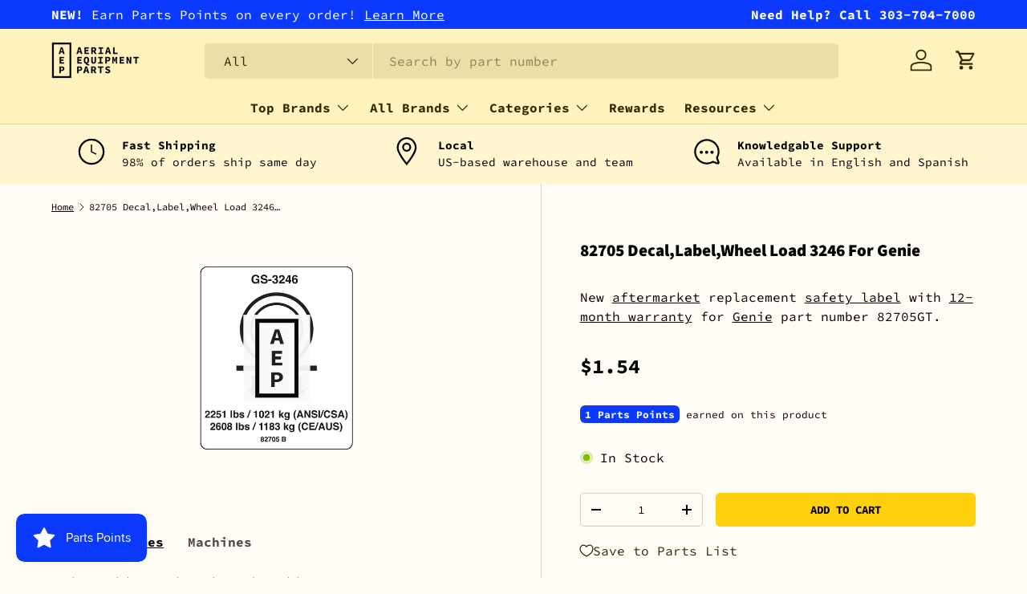

--- FILE ---
content_type: text/html; charset=utf-8
request_url: https://aerialequipmentparts.com/products/genie-82705-decal-label-wheel-load-3246
body_size: 38783
content:
<!doctype html>
<html class="no-js" lang="en" dir="ltr">
<head><meta charset="utf-8">
<meta name="viewport" content="width=device-width,initial-scale=1">
<title>Genie 82705 Decal, 3246 Wheel Load | Aerial Equipment Parts</title><link rel="canonical" href="https://aerialequipmentparts.com/products/genie-82705-decal-label-wheel-load-3246"><link rel="icon" href="//aerialequipmentparts.com/cdn/shop/files/favicon.png?crop=center&height=48&v=1613701251&width=48" type="image/png">
  <link rel="apple-touch-icon" href="//aerialequipmentparts.com/cdn/shop/files/favicon.png?crop=center&height=180&v=1613701251&width=180"><meta name="description" content="Need a safety decal for your lift? The Genie 82705 wheel load label offers durability that will help keep your aerial lift osha compliant. For more product details or other replacement parts, browse AEP’s official site."><meta property="og:site_name" content="Aerial Equipment Parts">
<meta property="og:url" content="https://aerialequipmentparts.com/products/genie-82705-decal-label-wheel-load-3246">
<meta property="og:title" content="Genie 82705 Decal, 3246 Wheel Load | Aerial Equipment Parts">
<meta property="og:type" content="product">
<meta property="og:description" content="Need a safety decal for your lift? The Genie 82705 wheel load label offers durability that will help keep your aerial lift osha compliant. For more product details or other replacement parts, browse AEP’s official site."><meta property="og:image" content="http://aerialequipmentparts.com/cdn/shop/products/genie-82705-decal-label-wheel-load-3246.png?crop=center&height=1200&v=1573242493&width=1200">
  <meta property="og:image:secure_url" content="https://aerialequipmentparts.com/cdn/shop/products/genie-82705-decal-label-wheel-load-3246.png?crop=center&height=1200&v=1573242493&width=1200">
  <meta property="og:image:width" content="500">
  <meta property="og:image:height" content="599"><meta property="og:price:amount" content="1.54">
  <meta property="og:price:currency" content="USD"><meta name="twitter:card" content="summary_large_image">
<meta name="twitter:title" content="Genie 82705 Decal, 3246 Wheel Load | Aerial Equipment Parts">
<meta name="twitter:description" content="Need a safety decal for your lift? The Genie 82705 wheel load label offers durability that will help keep your aerial lift osha compliant. For more product details or other replacement parts, browse AEP’s official site.">
<!-- Google Tag Manager -->
<script>(function(w,d,s,l,i){w[l]=w[l]||[];w[l].push({'gtm.start':
new Date().getTime(),event:'gtm.js'});var f=d.getElementsByTagName(s)[0],
j=d.createElement(s),dl=l!='dataLayer'?'&l='+l:'';j.async=true;j.src=
'https://www.googletagmanager.com/gtm.js?id='+i+dl;f.parentNode.insertBefore(j,f);
})(window,document,'script','dataLayer','GTM-MQ2WB39');</script>
<!-- End Google Tag Manager -->

  <link rel="preload" href="//aerialequipmentparts.com/cdn/shop/t/68/assets/main.css?v=39030617625032399421760360090" as="style"><style data-shopify>
@font-face {
  font-family: "Source Code Pro";
  font-weight: 400;
  font-style: normal;
  font-display: swap;
  src: url("//aerialequipmentparts.com/cdn/fonts/source_code_pro/sourcecodepro_n4.057a1deeb017f07198e1e712ce5e03dbfb3c5dfa.woff2") format("woff2"),
       url("//aerialequipmentparts.com/cdn/fonts/source_code_pro/sourcecodepro_n4.9575234ffbb5a688fb454ab8c917c06259a52d9f.woff") format("woff");
}
@font-face {
  font-family: "Source Code Pro";
  font-weight: 700;
  font-style: normal;
  font-display: swap;
  src: url("//aerialequipmentparts.com/cdn/fonts/source_code_pro/sourcecodepro_n7.1dea4059bfff40e9bcd297979bb74623a8174726.woff2") format("woff2"),
       url("//aerialequipmentparts.com/cdn/fonts/source_code_pro/sourcecodepro_n7.d7817af7ac77c94544e891feca324d8b3c75f79e.woff") format("woff");
}
@font-face {
  font-family: "Source Code Pro";
  font-weight: 400;
  font-style: italic;
  font-display: swap;
  src: url("//aerialequipmentparts.com/cdn/fonts/source_code_pro/sourcecodepro_i4.b8cda09af4d4f174115fd0dc19634de7831a3517.woff2") format("woff2"),
       url("//aerialequipmentparts.com/cdn/fonts/source_code_pro/sourcecodepro_i4.9c0f2d26552cac795ba59f85fe42a7b6838a81ac.woff") format("woff");
}
@font-face {
  font-family: "Source Code Pro";
  font-weight: 700;
  font-style: italic;
  font-display: swap;
  src: url("//aerialequipmentparts.com/cdn/fonts/source_code_pro/sourcecodepro_i7.b29da2e2be700ee4270a816fedbee0164bc1a11a.woff2") format("woff2"),
       url("//aerialequipmentparts.com/cdn/fonts/source_code_pro/sourcecodepro_i7.bb1b6fdf0116d5cdbd0dbe0402583ae2a9549d2d.woff") format("woff");
}
@font-face {
  font-family: "Source Sans Pro";
  font-weight: 900;
  font-style: normal;
  font-display: swap;
  src: url("//aerialequipmentparts.com/cdn/fonts/source_sans_pro/sourcesanspro_n9.1e67acf3c80599aabb74136a2bc4be83e9bfb685.woff2") format("woff2"),
       url("//aerialequipmentparts.com/cdn/fonts/source_sans_pro/sourcesanspro_n9.2ba8dc05dbd13b357d2dde6bd29738581d84ee80.woff") format("woff");
}
@font-face {
  font-family: "Source Code Pro";
  font-weight: 700;
  font-style: normal;
  font-display: swap;
  src: url("//aerialequipmentparts.com/cdn/fonts/source_code_pro/sourcecodepro_n7.1dea4059bfff40e9bcd297979bb74623a8174726.woff2") format("woff2"),
       url("//aerialequipmentparts.com/cdn/fonts/source_code_pro/sourcecodepro_n7.d7817af7ac77c94544e891feca324d8b3c75f79e.woff") format("woff");
}
:root {
      --bg-color: 255 253 246 / 1.0;
      --bg-color-og: 255 253 246 / 1.0;
      --heading-color: 0 0 0;
      --text-color: 0 0 0;
      --text-color-og: 0 0 0;
      --scrollbar-color: 0 0 0;
      --link-color: 0 0 0;
      --link-color-og: 0 0 0;
      --star-color: 254 209 12;--swatch-border-color-default: 204 202 197;
        --swatch-border-color-active: 128 127 123;
        --swatch-card-size: 24px;
        --swatch-variant-picker-size: 64px;--color-scheme-1-bg: 255 250 227 / 1.0;
      --color-scheme-1-grad: ;
      --color-scheme-1-heading: 0 0 0;
      --color-scheme-1-text: 0 0 0;
      --color-scheme-1-btn-bg: 0 0 0;
      --color-scheme-1-btn-text: 255 253 246;
      --color-scheme-1-btn-bg-hover: 46 46 45;--color-scheme-2-bg: 255 246 207 / 1.0;
      --color-scheme-2-grad: ;
      --color-scheme-2-heading: 0 0 0;
      --color-scheme-2-text: 0 0 0;
      --color-scheme-2-btn-bg: 254 209 12;
      --color-scheme-2-btn-text: 0 0 0;
      --color-scheme-2-btn-bg-hover: 231 190 11;--color-scheme-3-bg: 255 242 188 / 1.0;
      --color-scheme-3-grad: ;
      --color-scheme-3-heading: 0 0 0;
      --color-scheme-3-text: 0 0 0;
      --color-scheme-3-btn-bg: 254 209 12;
      --color-scheme-3-btn-text: 0 0 0;
      --color-scheme-3-btn-bg-hover: 231 190 11;

      --drawer-bg-color: 255 255 255 / 1.0;
      --drawer-text-color: 0 0 0;

      --panel-bg-color: 255 246 207 / 1.0;
      --panel-heading-color: 0 0 0;
      --panel-text-color: 0 0 0;

      --in-stock-text-color: 44 126 63;
      --low-stock-text-color: 210 134 26;
      --very-low-stock-text-color: 254 209 12;
      --no-stock-text-color: 119 119 119;
      --no-stock-backordered-text-color: 119 119 119;

      --error-bg-color: 255 255 255;
      --error-text-color: 254 12 57;
      --success-bg-color: 255 255 255;
      --success-text-color: 12 178 254;
      --info-bg-color: 255 255 255;
      --info-text-color: 12 57 254;

      --heading-font-family: "Source Sans Pro", sans-serif;
      --heading-font-style: normal;
      --heading-font-weight: 900;
      --heading-scale-start: 2;

      --navigation-font-family: "Source Code Pro", monospace;
      --navigation-font-style: normal;
      --navigation-font-weight: 700;--heading-text-transform: none;

      --subheading-text-transform: uppercase;
      --body-font-family: "Source Code Pro", monospace;
      --body-font-style: normal;
      --body-font-weight: 400;
      --body-font-size: 16;

      --section-gap: 32;
      --heading-gap: calc(8 * var(--space-unit));--heading-gap: calc(6 * var(--space-unit));--grid-column-gap: 20px;--btn-bg-color: 254 209 12;
      --btn-bg-hover-color: 231 190 11;
      --btn-text-color: 0 0 0;
      --btn-bg-color-og: 254 209 12;
      --btn-text-color-og: 0 0 0;
      --btn-alt-bg-color: 255 255 255;
      --btn-alt-bg-alpha: 1.0;
      --btn-alt-text-color: 0 0 0;
      --btn-border-width: 1px;
      --btn-padding-y: 12px;

      
      --btn-border-radius: 5px;
      

      --btn-lg-border-radius: 50%;
      --btn-icon-border-radius: 50%;
      --input-with-btn-inner-radius: var(--btn-border-radius);
      --btn-text-transform: uppercase;

      --input-bg-color: 255 253 246 / 1.0;
      --input-text-color: 0 0 0;
      --input-border-width: 1px;
      --input-border-radius: 4px;
      --textarea-border-radius: 4px;
      --input-border-radius: 5px;
      --input-bg-color-diff-3: #fffae7;
      --input-bg-color-diff-6: #fff6d7;

      --modal-border-radius: 12px;
      --modal-overlay-color: 0 0 0;
      --modal-overlay-opacity: 0.4;
      --drawer-border-radius: 12px;
      --overlay-border-radius: 12px;

      --custom-label-bg-color: 254 209 12;
      --custom-label-text-color: 50 41 0;--sale-label-bg-color: 254 209 12;
      --sale-label-text-color: 50 41 0;--sold-out-label-bg-color: 255 253 246;
      --sold-out-label-text-color: 50 41 0;--new-label-bg-color: 127 184 0;
      --new-label-text-color: 255 255 255;--preorder-label-bg-color: 0 166 237;
      --preorder-label-text-color: 255 255 255;

      --collection-label-color: 0 126 18;

      --page-width: 1200px;
      --gutter-sm: 20px;
      --gutter-md: 32px;
      --gutter-lg: 64px;

      --payment-terms-bg-color: #fffdf6;

      --coll-card-bg-color: rgba(0,0,0,0);
      --coll-card-border-color: rgba(0,0,0,0);

      --card-highlight-bg-color: #F9F9F9;
      --card-highlight-text-color: 85 85 85;
      --card-highlight-border-color: #E1E1E1;--card-bg-color: rgba(0,0,0,0);
      --card-text-color: 50 41 0;
      --card-border-color: #E1E1E1;
        
          --aos-animate-duration: 0.6s;
        

        
          --aos-min-width: 0;
        
      

      --reading-width: 48em;
    }

    @media (max-width: 769px) {
      :root {
        --reading-width: 36em;
      }
    }
  </style><link rel="stylesheet" href="//aerialequipmentparts.com/cdn/shop/t/68/assets/main.css?v=39030617625032399421760360090">
  <script src="//aerialequipmentparts.com/cdn/shop/t/68/assets/main.js?v=100213628668160008241760360091" defer="defer"></script><link rel="preload" href="//aerialequipmentparts.com/cdn/fonts/source_code_pro/sourcecodepro_n4.057a1deeb017f07198e1e712ce5e03dbfb3c5dfa.woff2" as="font" type="font/woff2" crossorigin fetchpriority="high"><link rel="preload" href="//aerialequipmentparts.com/cdn/fonts/source_sans_pro/sourcesanspro_n9.1e67acf3c80599aabb74136a2bc4be83e9bfb685.woff2" as="font" type="font/woff2" crossorigin fetchpriority="high"><script>window.performance && window.performance.mark && window.performance.mark('shopify.content_for_header.start');</script><meta id="shopify-digital-wallet" name="shopify-digital-wallet" content="/29783438/digital_wallets/dialog">
<meta name="shopify-checkout-api-token" content="af3468889939d9d7fd6040dfc5cdb158">
<link rel="alternate" type="application/json+oembed" href="https://aerialequipmentparts.com/products/genie-82705-decal-label-wheel-load-3246.oembed">
<script async="async" src="/checkouts/internal/preloads.js?locale=en-US"></script>
<link rel="preconnect" href="https://shop.app" crossorigin="anonymous">
<script async="async" src="https://shop.app/checkouts/internal/preloads.js?locale=en-US&shop_id=29783438" crossorigin="anonymous"></script>
<script id="apple-pay-shop-capabilities" type="application/json">{"shopId":29783438,"countryCode":"US","currencyCode":"USD","merchantCapabilities":["supports3DS"],"merchantId":"gid:\/\/shopify\/Shop\/29783438","merchantName":"Aerial Equipment Parts","requiredBillingContactFields":["postalAddress","email","phone"],"requiredShippingContactFields":["postalAddress","email","phone"],"shippingType":"shipping","supportedNetworks":["visa","masterCard","amex","discover","elo","jcb"],"total":{"type":"pending","label":"Aerial Equipment Parts","amount":"1.00"},"shopifyPaymentsEnabled":true,"supportsSubscriptions":true}</script>
<script id="shopify-features" type="application/json">{"accessToken":"af3468889939d9d7fd6040dfc5cdb158","betas":["rich-media-storefront-analytics"],"domain":"aerialequipmentparts.com","predictiveSearch":true,"shopId":29783438,"locale":"en"}</script>
<script>var Shopify = Shopify || {};
Shopify.shop = "aerialequipmentparts.myshopify.com";
Shopify.locale = "en";
Shopify.currency = {"active":"USD","rate":"1.0"};
Shopify.country = "US";
Shopify.theme = {"name":"Enterprise | + Manuals Pages","id":135687143485,"schema_name":"Enterprise","schema_version":"1.6.0","theme_store_id":null,"role":"main"};
Shopify.theme.handle = "null";
Shopify.theme.style = {"id":null,"handle":null};
Shopify.cdnHost = "aerialequipmentparts.com/cdn";
Shopify.routes = Shopify.routes || {};
Shopify.routes.root = "/";</script>
<script type="module">!function(o){(o.Shopify=o.Shopify||{}).modules=!0}(window);</script>
<script>!function(o){function n(){var o=[];function n(){o.push(Array.prototype.slice.apply(arguments))}return n.q=o,n}var t=o.Shopify=o.Shopify||{};t.loadFeatures=n(),t.autoloadFeatures=n()}(window);</script>
<script>
  window.ShopifyPay = window.ShopifyPay || {};
  window.ShopifyPay.apiHost = "shop.app\/pay";
  window.ShopifyPay.redirectState = null;
</script>
<script id="shop-js-analytics" type="application/json">{"pageType":"product"}</script>
<script defer="defer" async type="module" src="//aerialequipmentparts.com/cdn/shopifycloud/shop-js/modules/v2/client.init-shop-cart-sync_BT-GjEfc.en.esm.js"></script>
<script defer="defer" async type="module" src="//aerialequipmentparts.com/cdn/shopifycloud/shop-js/modules/v2/chunk.common_D58fp_Oc.esm.js"></script>
<script defer="defer" async type="module" src="//aerialequipmentparts.com/cdn/shopifycloud/shop-js/modules/v2/chunk.modal_xMitdFEc.esm.js"></script>
<script type="module">
  await import("//aerialequipmentparts.com/cdn/shopifycloud/shop-js/modules/v2/client.init-shop-cart-sync_BT-GjEfc.en.esm.js");
await import("//aerialequipmentparts.com/cdn/shopifycloud/shop-js/modules/v2/chunk.common_D58fp_Oc.esm.js");
await import("//aerialequipmentparts.com/cdn/shopifycloud/shop-js/modules/v2/chunk.modal_xMitdFEc.esm.js");

  window.Shopify.SignInWithShop?.initShopCartSync?.({"fedCMEnabled":true,"windoidEnabled":true});

</script>
<script>
  window.Shopify = window.Shopify || {};
  if (!window.Shopify.featureAssets) window.Shopify.featureAssets = {};
  window.Shopify.featureAssets['shop-js'] = {"shop-cart-sync":["modules/v2/client.shop-cart-sync_DZOKe7Ll.en.esm.js","modules/v2/chunk.common_D58fp_Oc.esm.js","modules/v2/chunk.modal_xMitdFEc.esm.js"],"init-fed-cm":["modules/v2/client.init-fed-cm_B6oLuCjv.en.esm.js","modules/v2/chunk.common_D58fp_Oc.esm.js","modules/v2/chunk.modal_xMitdFEc.esm.js"],"shop-cash-offers":["modules/v2/client.shop-cash-offers_D2sdYoxE.en.esm.js","modules/v2/chunk.common_D58fp_Oc.esm.js","modules/v2/chunk.modal_xMitdFEc.esm.js"],"shop-login-button":["modules/v2/client.shop-login-button_QeVjl5Y3.en.esm.js","modules/v2/chunk.common_D58fp_Oc.esm.js","modules/v2/chunk.modal_xMitdFEc.esm.js"],"pay-button":["modules/v2/client.pay-button_DXTOsIq6.en.esm.js","modules/v2/chunk.common_D58fp_Oc.esm.js","modules/v2/chunk.modal_xMitdFEc.esm.js"],"shop-button":["modules/v2/client.shop-button_DQZHx9pm.en.esm.js","modules/v2/chunk.common_D58fp_Oc.esm.js","modules/v2/chunk.modal_xMitdFEc.esm.js"],"avatar":["modules/v2/client.avatar_BTnouDA3.en.esm.js"],"init-windoid":["modules/v2/client.init-windoid_CR1B-cfM.en.esm.js","modules/v2/chunk.common_D58fp_Oc.esm.js","modules/v2/chunk.modal_xMitdFEc.esm.js"],"init-shop-for-new-customer-accounts":["modules/v2/client.init-shop-for-new-customer-accounts_C_vY_xzh.en.esm.js","modules/v2/client.shop-login-button_QeVjl5Y3.en.esm.js","modules/v2/chunk.common_D58fp_Oc.esm.js","modules/v2/chunk.modal_xMitdFEc.esm.js"],"init-shop-email-lookup-coordinator":["modules/v2/client.init-shop-email-lookup-coordinator_BI7n9ZSv.en.esm.js","modules/v2/chunk.common_D58fp_Oc.esm.js","modules/v2/chunk.modal_xMitdFEc.esm.js"],"init-shop-cart-sync":["modules/v2/client.init-shop-cart-sync_BT-GjEfc.en.esm.js","modules/v2/chunk.common_D58fp_Oc.esm.js","modules/v2/chunk.modal_xMitdFEc.esm.js"],"shop-toast-manager":["modules/v2/client.shop-toast-manager_DiYdP3xc.en.esm.js","modules/v2/chunk.common_D58fp_Oc.esm.js","modules/v2/chunk.modal_xMitdFEc.esm.js"],"init-customer-accounts":["modules/v2/client.init-customer-accounts_D9ZNqS-Q.en.esm.js","modules/v2/client.shop-login-button_QeVjl5Y3.en.esm.js","modules/v2/chunk.common_D58fp_Oc.esm.js","modules/v2/chunk.modal_xMitdFEc.esm.js"],"init-customer-accounts-sign-up":["modules/v2/client.init-customer-accounts-sign-up_iGw4briv.en.esm.js","modules/v2/client.shop-login-button_QeVjl5Y3.en.esm.js","modules/v2/chunk.common_D58fp_Oc.esm.js","modules/v2/chunk.modal_xMitdFEc.esm.js"],"shop-follow-button":["modules/v2/client.shop-follow-button_CqMgW2wH.en.esm.js","modules/v2/chunk.common_D58fp_Oc.esm.js","modules/v2/chunk.modal_xMitdFEc.esm.js"],"checkout-modal":["modules/v2/client.checkout-modal_xHeaAweL.en.esm.js","modules/v2/chunk.common_D58fp_Oc.esm.js","modules/v2/chunk.modal_xMitdFEc.esm.js"],"shop-login":["modules/v2/client.shop-login_D91U-Q7h.en.esm.js","modules/v2/chunk.common_D58fp_Oc.esm.js","modules/v2/chunk.modal_xMitdFEc.esm.js"],"lead-capture":["modules/v2/client.lead-capture_BJmE1dJe.en.esm.js","modules/v2/chunk.common_D58fp_Oc.esm.js","modules/v2/chunk.modal_xMitdFEc.esm.js"],"payment-terms":["modules/v2/client.payment-terms_Ci9AEqFq.en.esm.js","modules/v2/chunk.common_D58fp_Oc.esm.js","modules/v2/chunk.modal_xMitdFEc.esm.js"]};
</script>
<script id="__st">var __st={"a":29783438,"offset":-21600,"reqid":"a600ab28-233a-4289-92d6-6aa6bb508988-1769273805","pageurl":"aerialequipmentparts.com\/products\/genie-82705-decal-label-wheel-load-3246","u":"c80abce66e27","p":"product","rtyp":"product","rid":793374294077};</script>
<script>window.ShopifyPaypalV4VisibilityTracking = true;</script>
<script id="captcha-bootstrap">!function(){'use strict';const t='contact',e='account',n='new_comment',o=[[t,t],['blogs',n],['comments',n],[t,'customer']],c=[[e,'customer_login'],[e,'guest_login'],[e,'recover_customer_password'],[e,'create_customer']],r=t=>t.map((([t,e])=>`form[action*='/${t}']:not([data-nocaptcha='true']) input[name='form_type'][value='${e}']`)).join(','),a=t=>()=>t?[...document.querySelectorAll(t)].map((t=>t.form)):[];function s(){const t=[...o],e=r(t);return a(e)}const i='password',u='form_key',d=['recaptcha-v3-token','g-recaptcha-response','h-captcha-response',i],f=()=>{try{return window.sessionStorage}catch{return}},m='__shopify_v',_=t=>t.elements[u];function p(t,e,n=!1){try{const o=window.sessionStorage,c=JSON.parse(o.getItem(e)),{data:r}=function(t){const{data:e,action:n}=t;return t[m]||n?{data:e,action:n}:{data:t,action:n}}(c);for(const[e,n]of Object.entries(r))t.elements[e]&&(t.elements[e].value=n);n&&o.removeItem(e)}catch(o){console.error('form repopulation failed',{error:o})}}const l='form_type',E='cptcha';function T(t){t.dataset[E]=!0}const w=window,h=w.document,L='Shopify',v='ce_forms',y='captcha';let A=!1;((t,e)=>{const n=(g='f06e6c50-85a8-45c8-87d0-21a2b65856fe',I='https://cdn.shopify.com/shopifycloud/storefront-forms-hcaptcha/ce_storefront_forms_captcha_hcaptcha.v1.5.2.iife.js',D={infoText:'Protected by hCaptcha',privacyText:'Privacy',termsText:'Terms'},(t,e,n)=>{const o=w[L][v],c=o.bindForm;if(c)return c(t,g,e,D).then(n);var r;o.q.push([[t,g,e,D],n]),r=I,A||(h.body.append(Object.assign(h.createElement('script'),{id:'captcha-provider',async:!0,src:r})),A=!0)});var g,I,D;w[L]=w[L]||{},w[L][v]=w[L][v]||{},w[L][v].q=[],w[L][y]=w[L][y]||{},w[L][y].protect=function(t,e){n(t,void 0,e),T(t)},Object.freeze(w[L][y]),function(t,e,n,w,h,L){const[v,y,A,g]=function(t,e,n){const i=e?o:[],u=t?c:[],d=[...i,...u],f=r(d),m=r(i),_=r(d.filter((([t,e])=>n.includes(e))));return[a(f),a(m),a(_),s()]}(w,h,L),I=t=>{const e=t.target;return e instanceof HTMLFormElement?e:e&&e.form},D=t=>v().includes(t);t.addEventListener('submit',(t=>{const e=I(t);if(!e)return;const n=D(e)&&!e.dataset.hcaptchaBound&&!e.dataset.recaptchaBound,o=_(e),c=g().includes(e)&&(!o||!o.value);(n||c)&&t.preventDefault(),c&&!n&&(function(t){try{if(!f())return;!function(t){const e=f();if(!e)return;const n=_(t);if(!n)return;const o=n.value;o&&e.removeItem(o)}(t);const e=Array.from(Array(32),(()=>Math.random().toString(36)[2])).join('');!function(t,e){_(t)||t.append(Object.assign(document.createElement('input'),{type:'hidden',name:u})),t.elements[u].value=e}(t,e),function(t,e){const n=f();if(!n)return;const o=[...t.querySelectorAll(`input[type='${i}']`)].map((({name:t})=>t)),c=[...d,...o],r={};for(const[a,s]of new FormData(t).entries())c.includes(a)||(r[a]=s);n.setItem(e,JSON.stringify({[m]:1,action:t.action,data:r}))}(t,e)}catch(e){console.error('failed to persist form',e)}}(e),e.submit())}));const S=(t,e)=>{t&&!t.dataset[E]&&(n(t,e.some((e=>e===t))),T(t))};for(const o of['focusin','change'])t.addEventListener(o,(t=>{const e=I(t);D(e)&&S(e,y())}));const B=e.get('form_key'),M=e.get(l),P=B&&M;t.addEventListener('DOMContentLoaded',(()=>{const t=y();if(P)for(const e of t)e.elements[l].value===M&&p(e,B);[...new Set([...A(),...v().filter((t=>'true'===t.dataset.shopifyCaptcha))])].forEach((e=>S(e,t)))}))}(h,new URLSearchParams(w.location.search),n,t,e,['guest_login'])})(!0,!0)}();</script>
<script integrity="sha256-4kQ18oKyAcykRKYeNunJcIwy7WH5gtpwJnB7kiuLZ1E=" data-source-attribution="shopify.loadfeatures" defer="defer" src="//aerialequipmentparts.com/cdn/shopifycloud/storefront/assets/storefront/load_feature-a0a9edcb.js" crossorigin="anonymous"></script>
<script crossorigin="anonymous" defer="defer" src="//aerialequipmentparts.com/cdn/shopifycloud/storefront/assets/shopify_pay/storefront-65b4c6d7.js?v=20250812"></script>
<script data-source-attribution="shopify.dynamic_checkout.dynamic.init">var Shopify=Shopify||{};Shopify.PaymentButton=Shopify.PaymentButton||{isStorefrontPortableWallets:!0,init:function(){window.Shopify.PaymentButton.init=function(){};var t=document.createElement("script");t.src="https://aerialequipmentparts.com/cdn/shopifycloud/portable-wallets/latest/portable-wallets.en.js",t.type="module",document.head.appendChild(t)}};
</script>
<script data-source-attribution="shopify.dynamic_checkout.buyer_consent">
  function portableWalletsHideBuyerConsent(e){var t=document.getElementById("shopify-buyer-consent"),n=document.getElementById("shopify-subscription-policy-button");t&&n&&(t.classList.add("hidden"),t.setAttribute("aria-hidden","true"),n.removeEventListener("click",e))}function portableWalletsShowBuyerConsent(e){var t=document.getElementById("shopify-buyer-consent"),n=document.getElementById("shopify-subscription-policy-button");t&&n&&(t.classList.remove("hidden"),t.removeAttribute("aria-hidden"),n.addEventListener("click",e))}window.Shopify?.PaymentButton&&(window.Shopify.PaymentButton.hideBuyerConsent=portableWalletsHideBuyerConsent,window.Shopify.PaymentButton.showBuyerConsent=portableWalletsShowBuyerConsent);
</script>
<script data-source-attribution="shopify.dynamic_checkout.cart.bootstrap">document.addEventListener("DOMContentLoaded",(function(){function t(){return document.querySelector("shopify-accelerated-checkout-cart, shopify-accelerated-checkout")}if(t())Shopify.PaymentButton.init();else{new MutationObserver((function(e,n){t()&&(Shopify.PaymentButton.init(),n.disconnect())})).observe(document.body,{childList:!0,subtree:!0})}}));
</script>
<script id='scb4127' type='text/javascript' async='' src='https://aerialequipmentparts.com/cdn/shopifycloud/privacy-banner/storefront-banner.js'></script><link id="shopify-accelerated-checkout-styles" rel="stylesheet" media="screen" href="https://aerialequipmentparts.com/cdn/shopifycloud/portable-wallets/latest/accelerated-checkout-backwards-compat.css" crossorigin="anonymous">
<style id="shopify-accelerated-checkout-cart">
        #shopify-buyer-consent {
  margin-top: 1em;
  display: inline-block;
  width: 100%;
}

#shopify-buyer-consent.hidden {
  display: none;
}

#shopify-subscription-policy-button {
  background: none;
  border: none;
  padding: 0;
  text-decoration: underline;
  font-size: inherit;
  cursor: pointer;
}

#shopify-subscription-policy-button::before {
  box-shadow: none;
}

      </style>
<script id="sections-script" data-sections="header,footer" defer="defer" src="//aerialequipmentparts.com/cdn/shop/t/68/compiled_assets/scripts.js?v=11637"></script>
<script>window.performance && window.performance.mark && window.performance.mark('shopify.content_for_header.end');</script>

    <script src="//aerialequipmentparts.com/cdn/shop/t/68/assets/animate-on-scroll.js?v=15249566486942820451760360067" defer="defer"></script>
    <link rel="stylesheet" href="//aerialequipmentparts.com/cdn/shop/t/68/assets/animate-on-scroll.css?v=116194678796051782541760360066">
  

  <script>document.documentElement.className = document.documentElement.className.replace('no-js', 'js');</script><!-- CC Custom Head Start --><!-- CC Custom Head End --><!-- SlideRule Script Start -->
  <!-- SlideRule Tracking Script 

<script name="sliderule-tracking" data-ot-ignore>
(function(){
	slideruleData = {
    "version":"v0.0.1",
    "referralExclusion":"/(paypal|visa|MasterCard|clicksafe|arcot\.com|geschuetzteinkaufen|checkout\.shopify\.com|checkout\.rechargeapps\.com|portal\.afterpay\.com|payfort)/",
    "googleSignals":true,
    "anonymizeIp":true,
    "productClicks":true,
    "persistentUserId":true,
    "hideBranding":false,
    "ecommerce":{"currencyCode":"USD",
    "impressions":[]},
    "pageType":"product",
	"destinations":{"google_analytics_4":{"measurementIds":["G-9W72LPT98R"]}},
    "cookieUpdate":true
	}

	
		slideruleData.themeMode = "live"
	

	


	
	})();
</script>
<script async type="text/javascript" src=https://files.slideruletools.com/eluredils-g.js></script>

-->
  <!-- SlideRule Script End -->

  <meta name="google-site-verification" content="-YJ6dJyWEJkVRLk5iwA3xEccDE1ETFcwVeKfB5iUnqQ" />
<!-- BEGIN app block: shopify://apps/sra-google-analytics-4-ga4/blocks/sliderule-analytics/9960d9af-5e49-44da-a5b8-aade858d4324 --><script>
  window.sraData = sraData = {
    "measurementIds": [
      "G-9W72LPT98R"
    ]
    
  }
</script>
<script src="https://cdn.shopify.com/extensions/787ba864-02ca-44f6-b659-4d817e40c70c/sra-google-analytics-4-ga4-49/assets/sliderule-consent-management.js"></script>
<!-- Complete Google Analytics 4 Tracker for Shopify -->
<script
  async
  src="https://www.googletagmanager.com/gtag/js?id=G-9W72LPT98R"
></script>
<script>
  window.dataLayer = window.dataLayer || [];
  function gtag() {
    dataLayer.push(arguments);
  }

  // Set conservative consent defaults initially
  // These will be updated by the consent management system once it loads
  if (window.sraData?.consent?.consentManagementEnabled) {
    gtag('consent', 'default', {
      'ad_storage': 'denied',
      'ad_user_data': 'denied',
      'ad_personalization': 'denied',
      'analytics_storage': 'denied',
      'functionality_storage': 'denied',
      'personalization_storage': 'denied',
        'security_storage': 'granted'
      });
      // Update gtag consent when consent management is ready
      function updateGtagConsent(consentState) {
        if (typeof gtag === 'function') {
          const consentSettings = {
            'analytics_storage': consentState.analytics.allowed ? 'granted' : 'denied',
            'ad_storage': consentState.marketing.allowed ? 'granted' : 'denied',
            'ad_user_data': consentState.marketing.allowed ? 'granted' : 'denied',
            'ad_personalization': consentState.marketing.allowed ? 'granted' : 'denied',
            'functionality_storage': consentState.preferences.allowed ? 'granted' : 'denied',
            'personalization_storage': consentState.preferences.allowed ? 'granted' : 'denied',
            'security_storage': 'granted' // Always granted for security
          };
          
          gtag('consent', 'update', consentSettings);
        }
  }

  // Register consent change callback when sraData.consent is available
  function setupConsentIntegration() {
    if (window.sraData && window.sraData.consent) {
      // Update consent immediately with current state
      updateGtagConsent(window.sraData.consent.getConsentState());
      
      // Register callback for future changes
      window.sraData.consent.onConsentChange(updateGtagConsent);
    } else {
      // Retry if consent management isn't ready yet
      setTimeout(setupConsentIntegration, 100);
    }
  }

  // Start the integration
  setupConsentIntegration();

  } else {
    gtag('consent', 'default', {
      'analytics_storage': 'granted',
      'ad_storage': 'granted',
      'ad_user_data': 'granted',
      'ad_personalization': 'granted',
    });
  }

 
  // Initialize Google Analytics
  gtag("js", new Date());

  // Configure GA4 with a custom page_view event
  gtag("config", "G-9W72LPT98R")
  

  
</script>



<script src="https://cdn.shopify.com/extensions/787ba864-02ca-44f6-b659-4d817e40c70c/sra-google-analytics-4-ga4-49/assets/sliderule-utilities.js"></script>
<script src="https://cdn.shopify.com/extensions/787ba864-02ca-44f6-b659-4d817e40c70c/sra-google-analytics-4-ga4-49/assets/sliderule-handle-ids.js"></script>
<script src="https://cdn.shopify.com/extensions/787ba864-02ca-44f6-b659-4d817e40c70c/sra-google-analytics-4-ga4-49/assets/ga4-sliderule-ids.js"></script>
<script src="https://cdn.shopify.com/extensions/787ba864-02ca-44f6-b659-4d817e40c70c/sra-google-analytics-4-ga4-49/assets/google-ads-sliderule-ids.js"></script>
<script src="https://cdn.shopify.com/extensions/787ba864-02ca-44f6-b659-4d817e40c70c/sra-google-analytics-4-ga4-49/assets/ga4-sliderule-event-tracking.js"></script>


<!-- END app block --><link href="https://cdn.shopify.com/extensions/019be7a1-4e55-70a8-959d-ea5101b70f67/swish-wishlist-king-219/assets/component-wishlist-button-block.css" rel="stylesheet" type="text/css" media="all">
<script src="https://cdn.shopify.com/extensions/019bec76-bf04-75b3-9131-34827afe520d/smile-io-275/assets/smile-loader.js" type="text/javascript" defer="defer"></script>
<link href="https://monorail-edge.shopifysvc.com" rel="dns-prefetch">
<script>(function(){if ("sendBeacon" in navigator && "performance" in window) {try {var session_token_from_headers = performance.getEntriesByType('navigation')[0].serverTiming.find(x => x.name == '_s').description;} catch {var session_token_from_headers = undefined;}var session_cookie_matches = document.cookie.match(/_shopify_s=([^;]*)/);var session_token_from_cookie = session_cookie_matches && session_cookie_matches.length === 2 ? session_cookie_matches[1] : "";var session_token = session_token_from_headers || session_token_from_cookie || "";function handle_abandonment_event(e) {var entries = performance.getEntries().filter(function(entry) {return /monorail-edge.shopifysvc.com/.test(entry.name);});if (!window.abandonment_tracked && entries.length === 0) {window.abandonment_tracked = true;var currentMs = Date.now();var navigation_start = performance.timing.navigationStart;var payload = {shop_id: 29783438,url: window.location.href,navigation_start,duration: currentMs - navigation_start,session_token,page_type: "product"};window.navigator.sendBeacon("https://monorail-edge.shopifysvc.com/v1/produce", JSON.stringify({schema_id: "online_store_buyer_site_abandonment/1.1",payload: payload,metadata: {event_created_at_ms: currentMs,event_sent_at_ms: currentMs}}));}}window.addEventListener('pagehide', handle_abandonment_event);}}());</script>
<script id="web-pixels-manager-setup">(function e(e,d,r,n,o){if(void 0===o&&(o={}),!Boolean(null===(a=null===(i=window.Shopify)||void 0===i?void 0:i.analytics)||void 0===a?void 0:a.replayQueue)){var i,a;window.Shopify=window.Shopify||{};var t=window.Shopify;t.analytics=t.analytics||{};var s=t.analytics;s.replayQueue=[],s.publish=function(e,d,r){return s.replayQueue.push([e,d,r]),!0};try{self.performance.mark("wpm:start")}catch(e){}var l=function(){var e={modern:/Edge?\/(1{2}[4-9]|1[2-9]\d|[2-9]\d{2}|\d{4,})\.\d+(\.\d+|)|Firefox\/(1{2}[4-9]|1[2-9]\d|[2-9]\d{2}|\d{4,})\.\d+(\.\d+|)|Chrom(ium|e)\/(9{2}|\d{3,})\.\d+(\.\d+|)|(Maci|X1{2}).+ Version\/(15\.\d+|(1[6-9]|[2-9]\d|\d{3,})\.\d+)([,.]\d+|)( \(\w+\)|)( Mobile\/\w+|) Safari\/|Chrome.+OPR\/(9{2}|\d{3,})\.\d+\.\d+|(CPU[ +]OS|iPhone[ +]OS|CPU[ +]iPhone|CPU IPhone OS|CPU iPad OS)[ +]+(15[._]\d+|(1[6-9]|[2-9]\d|\d{3,})[._]\d+)([._]\d+|)|Android:?[ /-](13[3-9]|1[4-9]\d|[2-9]\d{2}|\d{4,})(\.\d+|)(\.\d+|)|Android.+Firefox\/(13[5-9]|1[4-9]\d|[2-9]\d{2}|\d{4,})\.\d+(\.\d+|)|Android.+Chrom(ium|e)\/(13[3-9]|1[4-9]\d|[2-9]\d{2}|\d{4,})\.\d+(\.\d+|)|SamsungBrowser\/([2-9]\d|\d{3,})\.\d+/,legacy:/Edge?\/(1[6-9]|[2-9]\d|\d{3,})\.\d+(\.\d+|)|Firefox\/(5[4-9]|[6-9]\d|\d{3,})\.\d+(\.\d+|)|Chrom(ium|e)\/(5[1-9]|[6-9]\d|\d{3,})\.\d+(\.\d+|)([\d.]+$|.*Safari\/(?![\d.]+ Edge\/[\d.]+$))|(Maci|X1{2}).+ Version\/(10\.\d+|(1[1-9]|[2-9]\d|\d{3,})\.\d+)([,.]\d+|)( \(\w+\)|)( Mobile\/\w+|) Safari\/|Chrome.+OPR\/(3[89]|[4-9]\d|\d{3,})\.\d+\.\d+|(CPU[ +]OS|iPhone[ +]OS|CPU[ +]iPhone|CPU IPhone OS|CPU iPad OS)[ +]+(10[._]\d+|(1[1-9]|[2-9]\d|\d{3,})[._]\d+)([._]\d+|)|Android:?[ /-](13[3-9]|1[4-9]\d|[2-9]\d{2}|\d{4,})(\.\d+|)(\.\d+|)|Mobile Safari.+OPR\/([89]\d|\d{3,})\.\d+\.\d+|Android.+Firefox\/(13[5-9]|1[4-9]\d|[2-9]\d{2}|\d{4,})\.\d+(\.\d+|)|Android.+Chrom(ium|e)\/(13[3-9]|1[4-9]\d|[2-9]\d{2}|\d{4,})\.\d+(\.\d+|)|Android.+(UC? ?Browser|UCWEB|U3)[ /]?(15\.([5-9]|\d{2,})|(1[6-9]|[2-9]\d|\d{3,})\.\d+)\.\d+|SamsungBrowser\/(5\.\d+|([6-9]|\d{2,})\.\d+)|Android.+MQ{2}Browser\/(14(\.(9|\d{2,})|)|(1[5-9]|[2-9]\d|\d{3,})(\.\d+|))(\.\d+|)|K[Aa][Ii]OS\/(3\.\d+|([4-9]|\d{2,})\.\d+)(\.\d+|)/},d=e.modern,r=e.legacy,n=navigator.userAgent;return n.match(d)?"modern":n.match(r)?"legacy":"unknown"}(),u="modern"===l?"modern":"legacy",c=(null!=n?n:{modern:"",legacy:""})[u],f=function(e){return[e.baseUrl,"/wpm","/b",e.hashVersion,"modern"===e.buildTarget?"m":"l",".js"].join("")}({baseUrl:d,hashVersion:r,buildTarget:u}),m=function(e){var d=e.version,r=e.bundleTarget,n=e.surface,o=e.pageUrl,i=e.monorailEndpoint;return{emit:function(e){var a=e.status,t=e.errorMsg,s=(new Date).getTime(),l=JSON.stringify({metadata:{event_sent_at_ms:s},events:[{schema_id:"web_pixels_manager_load/3.1",payload:{version:d,bundle_target:r,page_url:o,status:a,surface:n,error_msg:t},metadata:{event_created_at_ms:s}}]});if(!i)return console&&console.warn&&console.warn("[Web Pixels Manager] No Monorail endpoint provided, skipping logging."),!1;try{return self.navigator.sendBeacon.bind(self.navigator)(i,l)}catch(e){}var u=new XMLHttpRequest;try{return u.open("POST",i,!0),u.setRequestHeader("Content-Type","text/plain"),u.send(l),!0}catch(e){return console&&console.warn&&console.warn("[Web Pixels Manager] Got an unhandled error while logging to Monorail."),!1}}}}({version:r,bundleTarget:l,surface:e.surface,pageUrl:self.location.href,monorailEndpoint:e.monorailEndpoint});try{o.browserTarget=l,function(e){var d=e.src,r=e.async,n=void 0===r||r,o=e.onload,i=e.onerror,a=e.sri,t=e.scriptDataAttributes,s=void 0===t?{}:t,l=document.createElement("script"),u=document.querySelector("head"),c=document.querySelector("body");if(l.async=n,l.src=d,a&&(l.integrity=a,l.crossOrigin="anonymous"),s)for(var f in s)if(Object.prototype.hasOwnProperty.call(s,f))try{l.dataset[f]=s[f]}catch(e){}if(o&&l.addEventListener("load",o),i&&l.addEventListener("error",i),u)u.appendChild(l);else{if(!c)throw new Error("Did not find a head or body element to append the script");c.appendChild(l)}}({src:f,async:!0,onload:function(){if(!function(){var e,d;return Boolean(null===(d=null===(e=window.Shopify)||void 0===e?void 0:e.analytics)||void 0===d?void 0:d.initialized)}()){var d=window.webPixelsManager.init(e)||void 0;if(d){var r=window.Shopify.analytics;r.replayQueue.forEach((function(e){var r=e[0],n=e[1],o=e[2];d.publishCustomEvent(r,n,o)})),r.replayQueue=[],r.publish=d.publishCustomEvent,r.visitor=d.visitor,r.initialized=!0}}},onerror:function(){return m.emit({status:"failed",errorMsg:"".concat(f," has failed to load")})},sri:function(e){var d=/^sha384-[A-Za-z0-9+/=]+$/;return"string"==typeof e&&d.test(e)}(c)?c:"",scriptDataAttributes:o}),m.emit({status:"loading"})}catch(e){m.emit({status:"failed",errorMsg:(null==e?void 0:e.message)||"Unknown error"})}}})({shopId: 29783438,storefrontBaseUrl: "https://aerialequipmentparts.com",extensionsBaseUrl: "https://extensions.shopifycdn.com/cdn/shopifycloud/web-pixels-manager",monorailEndpoint: "https://monorail-edge.shopifysvc.com/unstable/produce_batch",surface: "storefront-renderer",enabledBetaFlags: ["2dca8a86"],webPixelsConfigList: [{"id":"23855165","configuration":"{\"measurementIds\":\"G-9W72LPT98R\",\"clientSideMeasurementIds\":\"none\",\"facebookPixelIds\":\"none\",\"url\":\"https:\\\/\\\/sliderule-analytics.gadget.app\"}","eventPayloadVersion":"v1","runtimeContext":"STRICT","scriptVersion":"22677852953443c22b58740c425ee9d0","type":"APP","apiClientId":3542712321,"privacyPurposes":["ANALYTICS","MARKETING","SALE_OF_DATA"],"dataSharingAdjustments":{"protectedCustomerApprovalScopes":["read_customer_address","read_customer_email","read_customer_name","read_customer_personal_data","read_customer_phone"]}},{"id":"shopify-app-pixel","configuration":"{}","eventPayloadVersion":"v1","runtimeContext":"STRICT","scriptVersion":"0450","apiClientId":"shopify-pixel","type":"APP","privacyPurposes":["ANALYTICS","MARKETING"]},{"id":"shopify-custom-pixel","eventPayloadVersion":"v1","runtimeContext":"LAX","scriptVersion":"0450","apiClientId":"shopify-pixel","type":"CUSTOM","privacyPurposes":["ANALYTICS","MARKETING"]}],isMerchantRequest: false,initData: {"shop":{"name":"Aerial Equipment Parts","paymentSettings":{"currencyCode":"USD"},"myshopifyDomain":"aerialequipmentparts.myshopify.com","countryCode":"US","storefrontUrl":"https:\/\/aerialequipmentparts.com"},"customer":null,"cart":null,"checkout":null,"productVariants":[{"price":{"amount":1.54,"currencyCode":"USD"},"product":{"title":"82705 Decal,Label,Wheel Load 3246 For Genie","vendor":"Genie","id":"793374294077","untranslatedTitle":"82705 Decal,Label,Wheel Load 3246 For Genie","url":"\/products\/genie-82705-decal-label-wheel-load-3246","type":"Safety Labels"},"id":"8198198886461","image":{"src":"\/\/aerialequipmentparts.com\/cdn\/shop\/products\/genie-82705-decal-label-wheel-load-3246.png?v=1573242493"},"sku":"82705GN","title":"Default Title","untranslatedTitle":"Default Title"}],"purchasingCompany":null},},"https://aerialequipmentparts.com/cdn","fcfee988w5aeb613cpc8e4bc33m6693e112",{"modern":"","legacy":""},{"shopId":"29783438","storefrontBaseUrl":"https:\/\/aerialequipmentparts.com","extensionBaseUrl":"https:\/\/extensions.shopifycdn.com\/cdn\/shopifycloud\/web-pixels-manager","surface":"storefront-renderer","enabledBetaFlags":"[\"2dca8a86\"]","isMerchantRequest":"false","hashVersion":"fcfee988w5aeb613cpc8e4bc33m6693e112","publish":"custom","events":"[[\"page_viewed\",{}],[\"product_viewed\",{\"productVariant\":{\"price\":{\"amount\":1.54,\"currencyCode\":\"USD\"},\"product\":{\"title\":\"82705 Decal,Label,Wheel Load 3246 For Genie\",\"vendor\":\"Genie\",\"id\":\"793374294077\",\"untranslatedTitle\":\"82705 Decal,Label,Wheel Load 3246 For Genie\",\"url\":\"\/products\/genie-82705-decal-label-wheel-load-3246\",\"type\":\"Safety Labels\"},\"id\":\"8198198886461\",\"image\":{\"src\":\"\/\/aerialequipmentparts.com\/cdn\/shop\/products\/genie-82705-decal-label-wheel-load-3246.png?v=1573242493\"},\"sku\":\"82705GN\",\"title\":\"Default Title\",\"untranslatedTitle\":\"Default Title\"}}]]"});</script><script>
  window.ShopifyAnalytics = window.ShopifyAnalytics || {};
  window.ShopifyAnalytics.meta = window.ShopifyAnalytics.meta || {};
  window.ShopifyAnalytics.meta.currency = 'USD';
  var meta = {"product":{"id":793374294077,"gid":"gid:\/\/shopify\/Product\/793374294077","vendor":"Genie","type":"Safety Labels","handle":"genie-82705-decal-label-wheel-load-3246","variants":[{"id":8198198886461,"price":154,"name":"82705 Decal,Label,Wheel Load 3246 For Genie","public_title":null,"sku":"82705GN"}],"remote":false},"page":{"pageType":"product","resourceType":"product","resourceId":793374294077,"requestId":"a600ab28-233a-4289-92d6-6aa6bb508988-1769273805"}};
  for (var attr in meta) {
    window.ShopifyAnalytics.meta[attr] = meta[attr];
  }
</script>
<script class="analytics">
  (function () {
    var customDocumentWrite = function(content) {
      var jquery = null;

      if (window.jQuery) {
        jquery = window.jQuery;
      } else if (window.Checkout && window.Checkout.$) {
        jquery = window.Checkout.$;
      }

      if (jquery) {
        jquery('body').append(content);
      }
    };

    var hasLoggedConversion = function(token) {
      if (token) {
        return document.cookie.indexOf('loggedConversion=' + token) !== -1;
      }
      return false;
    }

    var setCookieIfConversion = function(token) {
      if (token) {
        var twoMonthsFromNow = new Date(Date.now());
        twoMonthsFromNow.setMonth(twoMonthsFromNow.getMonth() + 2);

        document.cookie = 'loggedConversion=' + token + '; expires=' + twoMonthsFromNow;
      }
    }

    var trekkie = window.ShopifyAnalytics.lib = window.trekkie = window.trekkie || [];
    if (trekkie.integrations) {
      return;
    }
    trekkie.methods = [
      'identify',
      'page',
      'ready',
      'track',
      'trackForm',
      'trackLink'
    ];
    trekkie.factory = function(method) {
      return function() {
        var args = Array.prototype.slice.call(arguments);
        args.unshift(method);
        trekkie.push(args);
        return trekkie;
      };
    };
    for (var i = 0; i < trekkie.methods.length; i++) {
      var key = trekkie.methods[i];
      trekkie[key] = trekkie.factory(key);
    }
    trekkie.load = function(config) {
      trekkie.config = config || {};
      trekkie.config.initialDocumentCookie = document.cookie;
      var first = document.getElementsByTagName('script')[0];
      var script = document.createElement('script');
      script.type = 'text/javascript';
      script.onerror = function(e) {
        var scriptFallback = document.createElement('script');
        scriptFallback.type = 'text/javascript';
        scriptFallback.onerror = function(error) {
                var Monorail = {
      produce: function produce(monorailDomain, schemaId, payload) {
        var currentMs = new Date().getTime();
        var event = {
          schema_id: schemaId,
          payload: payload,
          metadata: {
            event_created_at_ms: currentMs,
            event_sent_at_ms: currentMs
          }
        };
        return Monorail.sendRequest("https://" + monorailDomain + "/v1/produce", JSON.stringify(event));
      },
      sendRequest: function sendRequest(endpointUrl, payload) {
        // Try the sendBeacon API
        if (window && window.navigator && typeof window.navigator.sendBeacon === 'function' && typeof window.Blob === 'function' && !Monorail.isIos12()) {
          var blobData = new window.Blob([payload], {
            type: 'text/plain'
          });

          if (window.navigator.sendBeacon(endpointUrl, blobData)) {
            return true;
          } // sendBeacon was not successful

        } // XHR beacon

        var xhr = new XMLHttpRequest();

        try {
          xhr.open('POST', endpointUrl);
          xhr.setRequestHeader('Content-Type', 'text/plain');
          xhr.send(payload);
        } catch (e) {
          console.log(e);
        }

        return false;
      },
      isIos12: function isIos12() {
        return window.navigator.userAgent.lastIndexOf('iPhone; CPU iPhone OS 12_') !== -1 || window.navigator.userAgent.lastIndexOf('iPad; CPU OS 12_') !== -1;
      }
    };
    Monorail.produce('monorail-edge.shopifysvc.com',
      'trekkie_storefront_load_errors/1.1',
      {shop_id: 29783438,
      theme_id: 135687143485,
      app_name: "storefront",
      context_url: window.location.href,
      source_url: "//aerialequipmentparts.com/cdn/s/trekkie.storefront.8d95595f799fbf7e1d32231b9a28fd43b70c67d3.min.js"});

        };
        scriptFallback.async = true;
        scriptFallback.src = '//aerialequipmentparts.com/cdn/s/trekkie.storefront.8d95595f799fbf7e1d32231b9a28fd43b70c67d3.min.js';
        first.parentNode.insertBefore(scriptFallback, first);
      };
      script.async = true;
      script.src = '//aerialequipmentparts.com/cdn/s/trekkie.storefront.8d95595f799fbf7e1d32231b9a28fd43b70c67d3.min.js';
      first.parentNode.insertBefore(script, first);
    };
    trekkie.load(
      {"Trekkie":{"appName":"storefront","development":false,"defaultAttributes":{"shopId":29783438,"isMerchantRequest":null,"themeId":135687143485,"themeCityHash":"1371908038669544906","contentLanguage":"en","currency":"USD","eventMetadataId":"66b0fd49-e29a-4dd2-9ad2-7a3e5748ed17"},"isServerSideCookieWritingEnabled":true,"monorailRegion":"shop_domain","enabledBetaFlags":["65f19447"]},"Session Attribution":{},"S2S":{"facebookCapiEnabled":false,"source":"trekkie-storefront-renderer","apiClientId":580111}}
    );

    var loaded = false;
    trekkie.ready(function() {
      if (loaded) return;
      loaded = true;

      window.ShopifyAnalytics.lib = window.trekkie;

      var originalDocumentWrite = document.write;
      document.write = customDocumentWrite;
      try { window.ShopifyAnalytics.merchantGoogleAnalytics.call(this); } catch(error) {};
      document.write = originalDocumentWrite;

      window.ShopifyAnalytics.lib.page(null,{"pageType":"product","resourceType":"product","resourceId":793374294077,"requestId":"a600ab28-233a-4289-92d6-6aa6bb508988-1769273805","shopifyEmitted":true});

      var match = window.location.pathname.match(/checkouts\/(.+)\/(thank_you|post_purchase)/)
      var token = match? match[1]: undefined;
      if (!hasLoggedConversion(token)) {
        setCookieIfConversion(token);
        window.ShopifyAnalytics.lib.track("Viewed Product",{"currency":"USD","variantId":8198198886461,"productId":793374294077,"productGid":"gid:\/\/shopify\/Product\/793374294077","name":"82705 Decal,Label,Wheel Load 3246 For Genie","price":"1.54","sku":"82705GN","brand":"Genie","variant":null,"category":"Safety Labels","nonInteraction":true,"remote":false},undefined,undefined,{"shopifyEmitted":true});
      window.ShopifyAnalytics.lib.track("monorail:\/\/trekkie_storefront_viewed_product\/1.1",{"currency":"USD","variantId":8198198886461,"productId":793374294077,"productGid":"gid:\/\/shopify\/Product\/793374294077","name":"82705 Decal,Label,Wheel Load 3246 For Genie","price":"1.54","sku":"82705GN","brand":"Genie","variant":null,"category":"Safety Labels","nonInteraction":true,"remote":false,"referer":"https:\/\/aerialequipmentparts.com\/products\/genie-82705-decal-label-wheel-load-3246"});
      }
    });


        var eventsListenerScript = document.createElement('script');
        eventsListenerScript.async = true;
        eventsListenerScript.src = "//aerialequipmentparts.com/cdn/shopifycloud/storefront/assets/shop_events_listener-3da45d37.js";
        document.getElementsByTagName('head')[0].appendChild(eventsListenerScript);

})();</script>
  <script>
  if (!window.ga || (window.ga && typeof window.ga !== 'function')) {
    window.ga = function ga() {
      (window.ga.q = window.ga.q || []).push(arguments);
      if (window.Shopify && window.Shopify.analytics && typeof window.Shopify.analytics.publish === 'function') {
        window.Shopify.analytics.publish("ga_stub_called", {}, {sendTo: "google_osp_migration"});
      }
      console.error("Shopify's Google Analytics stub called with:", Array.from(arguments), "\nSee https://help.shopify.com/manual/promoting-marketing/pixels/pixel-migration#google for more information.");
    };
    if (window.Shopify && window.Shopify.analytics && typeof window.Shopify.analytics.publish === 'function') {
      window.Shopify.analytics.publish("ga_stub_initialized", {}, {sendTo: "google_osp_migration"});
    }
  }
</script>
<script
  defer
  src="https://aerialequipmentparts.com/cdn/shopifycloud/perf-kit/shopify-perf-kit-3.0.4.min.js"
  data-application="storefront-renderer"
  data-shop-id="29783438"
  data-render-region="gcp-us-central1"
  data-page-type="product"
  data-theme-instance-id="135687143485"
  data-theme-name="Enterprise"
  data-theme-version="1.6.0"
  data-monorail-region="shop_domain"
  data-resource-timing-sampling-rate="10"
  data-shs="true"
  data-shs-beacon="true"
  data-shs-export-with-fetch="true"
  data-shs-logs-sample-rate="1"
  data-shs-beacon-endpoint="https://aerialequipmentparts.com/api/collect"
></script>
</head>

<body class="cc-animate-enabled">
  <a class="skip-link btn btn--primary visually-hidden" href="#main-content" data-ce-role="skip">Skip to content</a><!-- BEGIN sections: header-group -->
<div id="shopify-section-sections--17300985380925__announcement" class="shopify-section shopify-section-group-header-group cc-announcement">
<link href="//aerialequipmentparts.com/cdn/shop/t/68/assets/announcement.css?v=64767389152932430921760360067" rel="stylesheet" type="text/css" media="all" />
  <script src="//aerialequipmentparts.com/cdn/shop/t/68/assets/announcement.js?v=123267429028003703111760360068" defer="defer"></script><style data-shopify>.announcement {
      --announcement-text-color: 255 255 255;
      background-color: #0c39fe;
    }</style><announcement-bar class="announcement block text-body-medium" data-slide-delay="7000">
    <div class="container">
      <div class="flex">
        <div class="announcement__col--left announcement__col--align-left"><div class="announcement__text flex items-center m-0" >
              <div class="rte"><p><strong>NEW!</strong> Earn Parts Points on every order! <a href="#smile-referral-program-details" title="Learn more about Aerial Equipments Parts Points rewards program">Learn More</a></p></div>
            </div></div>

        
          <div class="announcement__col--right hidden md:flex md:items-center"><a href="tel:303-704-7000" class="js-announcement-link font-bold no-spacer">Need Help? Call 303-704-7000</a></div></div>
    </div>
  </announcement-bar>
<style> #shopify-section-sections--17300985380925__announcement .wk-button {margin-right: 0.5em;} </style></div><div id="shopify-section-sections--17300985380925__header" class="shopify-section shopify-section-group-header-group cc-header">
<style data-shopify>.header {
  --bg-color: 255 242 188 / 1.0;
  --text-color: 50 41 0;
  --nav-bg-color: 255 242 188;
  --nav-text-color: 50 41 0;
  --nav-child-bg-color:  255 242 188;
  --nav-child-text-color: 50 41 0;
  --header-accent-color: 50 41 0;
  --search-bg-color: #ebdea9;
  
  
  }</style><store-header class="header bg-theme-bg text-theme-text has-motion"data-is-sticky="true"style="--header-transition-speed: 300ms">
  <header class="header__grid header__grid--left-logo container flex flex-wrap items-center">
    <div class="header__logo logo flex js-closes-menu"><a class="logo__link inline-block" href="/"><span class="flex" style="max-width: 110px;">
              <img srcset="//aerialequipmentparts.com/cdn/shop/files/Logo.png?v=1613713368&width=110, //aerialequipmentparts.com/cdn/shop/files/Logo.png?v=1613713368&width=220 2x" src="//aerialequipmentparts.com/cdn/shop/files/Logo.png?v=1613713368&width=220"
         style="object-position: 50.0% 50.0%" loading="eager"
         width="220"
         height="92"
         
         alt="Aerial Equipment Parts">
            </span></a></div><link rel="stylesheet" href="//aerialequipmentparts.com/cdn/shop/t/68/assets/predictive-search.css?v=33632668381892787391760360099">
        <script src="//aerialequipmentparts.com/cdn/shop/t/68/assets/predictive-search.js?v=158424367886238494141760360100" defer="defer"></script>
        <script src="//aerialequipmentparts.com/cdn/shop/t/68/assets/tabs.js?v=135558236254064818051760360123" defer="defer"></script><div class="header__search relative js-closes-menu"><link rel="stylesheet" href="//aerialequipmentparts.com/cdn/shop/t/68/assets/search-suggestions.css?v=42785600753809748511760360116" media="print" onload="this.media='all'"><link href="//aerialequipmentparts.com/cdn/shop/t/68/assets/product-type-search.css?v=32465786266336344111760360108" rel="stylesheet" type="text/css" media="all" />
<predictive-search class="block" data-loading-text="Loading..."><form class="search relative search--speech search--product-types" role="search" action="/search" method="get">
    <label class="label visually-hidden" for="header-search">Search</label>
    <script src="//aerialequipmentparts.com/cdn/shop/t/68/assets/search-form.js?v=43677551656194261111760360116" defer="defer"></script>
    <search-form class="search__form block">
      <input type="hidden" name="options[prefix]" value="last">
      <input type="search"
             class="search__input w-full input js-search-input"
             id="header-search"
             name="q"
             placeholder="Search by model"
             
               data-placeholder-one="Search by model"
             
             
               data-placeholder-two="Search by part number"
             
             
               data-placeholder-three="Search by SKU"
             
             data-placeholder-prompts-mob="true"
             
               data-typing-speed="100"
               data-deleting-speed="60"
               data-delay-after-deleting="500"
               data-delay-before-first-delete="2000"
               data-delay-after-word-typed="2400"
             
             role="combobox"
               autocomplete="off"
               aria-autocomplete="list"
               aria-controls="predictive-search-results"
               aria-owns="predictive-search-results"
               aria-haspopup="listbox"
               aria-expanded="false"
               spellcheck="false">
<custom-select id="product_types" class="search__product-types absolute left-0 top-0 bottom-0 js-search-product-types"><label class="label visually-hidden no-js-hidden" for="product_types-button">Product type</label><div class="custom-select relative w-full no-js-hidden"><button class="custom-select__btn input items-center" type="button"
            aria-expanded="false" aria-haspopup="listbox" id="product_types-button">
      <span class="text-start">All</span>
      <svg width="20" height="20" viewBox="0 0 24 24" class="icon" role="presentation" focusable="false" aria-hidden="true">
        <path d="M20 8.5 12.5 16 5 8.5" stroke="currentColor" stroke-width="1.5" fill="none"/>
      </svg>
    </button>
    <ul class="custom-select__listbox absolute invisible" role="listbox" tabindex="-1"
        aria-hidden="true" hidden><li class="custom-select__option js-option" id="product_types-opt-default" role="option" data-value="">
          <span class="pointer-events-none">All</span>
        </li><li class="custom-select__option flex items-center js-option" id="product_types-opt-0" role="option"
            data-value="Aerial Work Platform Keys"
>
          <span class="pointer-events-none">Aerial Work Platform Keys</span>
        </li><li class="custom-select__option flex items-center js-option" id="product_types-opt-1" role="option"
            data-value="Alarms"
>
          <span class="pointer-events-none">Alarms</span>
        </li><li class="custom-select__option flex items-center js-option" id="product_types-opt-2" role="option"
            data-value="Battery Charger Accessories"
>
          <span class="pointer-events-none">Battery Charger Accessories</span>
        </li><li class="custom-select__option flex items-center js-option" id="product_types-opt-3" role="option"
            data-value="Battery Chargers"
>
          <span class="pointer-events-none">Battery Chargers</span>
        </li><li class="custom-select__option flex items-center js-option" id="product_types-opt-4" role="option"
            data-value="Battery Indicators"
>
          <span class="pointer-events-none">Battery Indicators</span>
        </li><li class="custom-select__option flex items-center js-option" id="product_types-opt-5" role="option"
            data-value="Bushings; Pads"
>
          <span class="pointer-events-none">Bushings; Pads</span>
        </li><li class="custom-select__option flex items-center js-option" id="product_types-opt-6" role="option"
            data-value="Carts &amp; Utility Vehicles Keys"
>
          <span class="pointer-events-none">Carts & Utility Vehicles Keys</span>
        </li><li class="custom-select__option flex items-center js-option" id="product_types-opt-7" role="option"
            data-value="Circuit Breakers"
>
          <span class="pointer-events-none">Circuit Breakers</span>
        </li><li class="custom-select__option flex items-center js-option" id="product_types-opt-8" role="option"
            data-value="Connectors; Terminals"
>
          <span class="pointer-events-none">Connectors; Terminals</span>
        </li><li class="custom-select__option flex items-center js-option" id="product_types-opt-9" role="option"
            data-value="Contact Switches"
>
          <span class="pointer-events-none">Contact Switches</span>
        </li><li class="custom-select__option flex items-center js-option" id="product_types-opt-10" role="option"
            data-value="Contactors"
>
          <span class="pointer-events-none">Contactors</span>
        </li><li class="custom-select__option flex items-center js-option" id="product_types-opt-11" role="option"
            data-value="Control Boxes"
>
          <span class="pointer-events-none">Control Boxes</span>
        </li><li class="custom-select__option flex items-center js-option" id="product_types-opt-12" role="option"
            data-value="Cylinders"
>
          <span class="pointer-events-none">Cylinders</span>
        </li><li class="custom-select__option flex items-center js-option" id="product_types-opt-13" role="option"
            data-value="Decal Kits"
>
          <span class="pointer-events-none">Decal Kits</span>
        </li><li class="custom-select__option flex items-center js-option" id="product_types-opt-14" role="option"
            data-value="Disconnect Switches"
>
          <span class="pointer-events-none">Disconnect Switches</span>
        </li><li class="custom-select__option flex items-center js-option" id="product_types-opt-15" role="option"
            data-value="Drip Diapers"
>
          <span class="pointer-events-none">Drip Diapers</span>
        </li><li class="custom-select__option flex items-center js-option" id="product_types-opt-16" role="option"
            data-value="Electric Motors"
>
          <span class="pointer-events-none">Electric Motors</span>
        </li><li class="custom-select__option flex items-center js-option" id="product_types-opt-17" role="option"
            data-value="Electrical Components"
>
          <span class="pointer-events-none">Electrical Components</span>
        </li><li class="custom-select__option flex items-center js-option" id="product_types-opt-18" role="option"
            data-value="Emergency Stop Switches"
>
          <span class="pointer-events-none">Emergency Stop Switches</span>
        </li><li class="custom-select__option flex items-center js-option" id="product_types-opt-19" role="option"
            data-value="Enable Button Switches"
>
          <span class="pointer-events-none">Enable Button Switches</span>
        </li><li class="custom-select__option flex items-center js-option" id="product_types-opt-20" role="option"
            data-value="Engine Components"
>
          <span class="pointer-events-none">Engine Components</span>
        </li><li class="custom-select__option flex items-center js-option" id="product_types-opt-21" role="option"
            data-value="Engine Stop Switches"
>
          <span class="pointer-events-none">Engine Stop Switches</span>
        </li><li class="custom-select__option flex items-center js-option" id="product_types-opt-22" role="option"
            data-value="Engine Switches"
>
          <span class="pointer-events-none">Engine Switches</span>
        </li><li class="custom-select__option flex items-center js-option" id="product_types-opt-23" role="option"
            data-value="Excavators, Loaders, &amp; Skid Steer Keys"
>
          <span class="pointer-events-none">Excavators, Loaders, & Skid Steer Keys</span>
        </li><li class="custom-select__option flex items-center js-option" id="product_types-opt-24" role="option"
            data-value="Filters"
>
          <span class="pointer-events-none">Filters</span>
        </li><li class="custom-select__option flex items-center js-option" id="product_types-opt-25" role="option"
            data-value="Foot Switches"
>
          <span class="pointer-events-none">Foot Switches</span>
        </li><li class="custom-select__option flex items-center js-option" id="product_types-opt-26" role="option"
            data-value="Fuses"
>
          <span class="pointer-events-none">Fuses</span>
        </li><li class="custom-select__option flex items-center js-option" id="product_types-opt-27" role="option"
            data-value="Gauges"
>
          <span class="pointer-events-none">Gauges</span>
        </li><li class="custom-select__option flex items-center js-option" id="product_types-opt-28" role="option"
            data-value="Hardware"
>
          <span class="pointer-events-none">Hardware</span>
        </li><li class="custom-select__option flex items-center js-option" id="product_types-opt-29" role="option"
            data-value="Horns"
>
          <span class="pointer-events-none">Horns</span>
        </li><li class="custom-select__option flex items-center js-option" id="product_types-opt-30" role="option"
            data-value="Hydraulic"
>
          <span class="pointer-events-none">Hydraulic</span>
        </li><li class="custom-select__option flex items-center js-option" id="product_types-opt-31" role="option"
            data-value="Hydraulic Motors"
>
          <span class="pointer-events-none">Hydraulic Motors</span>
        </li><li class="custom-select__option flex items-center js-option" id="product_types-opt-32" role="option"
            data-value="Joystick Components"
>
          <span class="pointer-events-none">Joystick Components</span>
        </li><li class="custom-select__option flex items-center js-option" id="product_types-opt-33" role="option"
            data-value="Joystick Controllers"
>
          <span class="pointer-events-none">Joystick Controllers</span>
        </li><li class="custom-select__option flex items-center js-option" id="product_types-opt-34" role="option"
            data-value="Key Switches"
>
          <span class="pointer-events-none">Key Switches</span>
        </li><li class="custom-select__option flex items-center js-option" id="product_types-opt-35" role="option"
            data-value="Lift Covers"
>
          <span class="pointer-events-none">Lift Covers</span>
        </li><li class="custom-select__option flex items-center js-option" id="product_types-opt-36" role="option"
            data-value="Limit Switches"
>
          <span class="pointer-events-none">Limit Switches</span>
        </li><li class="custom-select__option flex items-center js-option" id="product_types-opt-37" role="option"
            data-value="Material Handling Keys"
>
          <span class="pointer-events-none">Material Handling Keys</span>
        </li><li class="custom-select__option flex items-center js-option" id="product_types-opt-38" role="option"
            data-value="Micro Switches"
>
          <span class="pointer-events-none">Micro Switches</span>
        </li><li class="custom-select__option flex items-center js-option" id="product_types-opt-39" role="option"
            data-value="Motor Controllers"
>
          <span class="pointer-events-none">Motor Controllers</span>
        </li><li class="custom-select__option flex items-center js-option" id="product_types-opt-40" role="option"
            data-value="Multi-Purpose Equipment Keys"
>
          <span class="pointer-events-none">Multi-Purpose Equipment Keys</span>
        </li><li class="custom-select__option flex items-center js-option" id="product_types-opt-41" role="option"
            data-value="Platform Components"
>
          <span class="pointer-events-none">Platform Components</span>
        </li><li class="custom-select__option flex items-center js-option" id="product_types-opt-42" role="option"
            data-value="Plugs"
>
          <span class="pointer-events-none">Plugs</span>
        </li><li class="custom-select__option flex items-center js-option" id="product_types-opt-43" role="option"
            data-value="Power Track"
>
          <span class="pointer-events-none">Power Track</span>
        </li><li class="custom-select__option flex items-center js-option" id="product_types-opt-44" role="option"
            data-value="Push Button Switches"
>
          <span class="pointer-events-none">Push Button Switches</span>
        </li><li class="custom-select__option flex items-center js-option" id="product_types-opt-45" role="option"
            data-value="Rails; Hoods; Covers"
>
          <span class="pointer-events-none">Rails; Hoods; Covers</span>
        </li><li class="custom-select__option flex items-center js-option" id="product_types-opt-46" role="option"
            data-value="Relays"
>
          <span class="pointer-events-none">Relays</span>
        </li><li class="custom-select__option flex items-center js-option" id="product_types-opt-47" role="option"
            data-value="Rocker Switches"
>
          <span class="pointer-events-none">Rocker Switches</span>
        </li><li class="custom-select__option flex items-center js-option" id="product_types-opt-48" role="option"
            data-value="Ronis Keys"
>
          <span class="pointer-events-none">Ronis Keys</span>
        </li><li class="custom-select__option flex items-center js-option" id="product_types-opt-49" role="option"
            data-value="Safety Labels"
>
          <span class="pointer-events-none">Safety Labels</span>
        </li><li class="custom-select__option flex items-center js-option" id="product_types-opt-50" role="option"
            data-value="Safety Manuals"
>
          <span class="pointer-events-none">Safety Manuals</span>
        </li><li class="custom-select__option flex items-center js-option" id="product_types-opt-51" role="option"
            data-value="Seals; Seal Kits"
>
          <span class="pointer-events-none">Seals; Seal Kits</span>
        </li><li class="custom-select__option flex items-center js-option" id="product_types-opt-52" role="option"
            data-value="Seals; Seal Kits for Genie Machines"
>
          <span class="pointer-events-none">Seals; Seal Kits for Genie Machines</span>
        </li><li class="custom-select__option flex items-center js-option" id="product_types-opt-53" role="option"
            data-value="Selector Switches"
>
          <span class="pointer-events-none">Selector Switches</span>
        </li><li class="custom-select__option flex items-center js-option" id="product_types-opt-54" role="option"
            data-value="Solenoids"
>
          <span class="pointer-events-none">Solenoids</span>
        </li><li class="custom-select__option flex items-center js-option" id="product_types-opt-55" role="option"
            data-value="Speed Switches"
>
          <span class="pointer-events-none">Speed Switches</span>
        </li><li class="custom-select__option flex items-center js-option" id="product_types-opt-56" role="option"
            data-value="Struts; Gas Springs"
>
          <span class="pointer-events-none">Struts; Gas Springs</span>
        </li><li class="custom-select__option flex items-center js-option" id="product_types-opt-57" role="option"
            data-value="Tilt Switches"
>
          <span class="pointer-events-none">Tilt Switches</span>
        </li><li class="custom-select__option flex items-center js-option" id="product_types-opt-58" role="option"
            data-value="Tire Covers; Socks"
>
          <span class="pointer-events-none">Tire Covers; Socks</span>
        </li><li class="custom-select__option flex items-center js-option" id="product_types-opt-59" role="option"
            data-value="Tires"
>
          <span class="pointer-events-none">Tires</span>
        </li><li class="custom-select__option flex items-center js-option" id="product_types-opt-60" role="option"
            data-value="Toggle Switches"
>
          <span class="pointer-events-none">Toggle Switches</span>
        </li><li class="custom-select__option flex items-center js-option" id="product_types-opt-61" role="option"
            data-value="Unversial Battery Chargers"
>
          <span class="pointer-events-none">Unversial Battery Chargers</span>
        </li><li class="custom-select__option flex items-center js-option" id="product_types-opt-62" role="option"
            data-value="Vacuum Switches"
>
          <span class="pointer-events-none">Vacuum Switches</span>
        </li><li class="custom-select__option flex items-center js-option" id="product_types-opt-63" role="option"
            data-value="Valves; Coils"
>
          <span class="pointer-events-none">Valves; Coils</span>
        </li><li class="custom-select__option flex items-center js-option" id="product_types-opt-64" role="option"
            data-value="Warning Lights"
>
          <span class="pointer-events-none">Warning Lights</span>
        </li><li class="custom-select__option flex items-center js-option" id="product_types-opt-65" role="option"
            data-value="Wire Harnesses"
>
          <span class="pointer-events-none">Wire Harnesses</span>
        </li></ul>
  </div></custom-select>
        <input type="hidden" id="product_type_input" name="filter.p.product_type"/><button type="button" class="search__reset text-current vertical-center absolute focus-inset js-search-reset" hidden>
        <span class="visually-hidden">Reset</span>
        <svg width="24" height="24" viewBox="0 0 24 24" stroke="currentColor" stroke-width="1.5" fill="none" fill-rule="evenodd" stroke-linejoin="round" aria-hidden="true" focusable="false" role="presentation" class="icon"><path d="M5 19 19 5M5 5l14 14"/></svg>
      </button><speech-search-button class="search__speech focus-inset right-0 hidden" tabindex="0" title="Search by voice"
          style="--speech-icon-color: #fed10c">
          <svg width="24" height="24" viewBox="0 0 24 24" aria-hidden="true" focusable="false" role="presentation" class="icon"><path fill="currentColor" d="M17.3 11c0 3-2.54 5.1-5.3 5.1S6.7 14 6.7 11H5c0 3.41 2.72 6.23 6 6.72V21h2v-3.28c3.28-.49 6-3.31 6-6.72m-8.2-6.1c0-.66.54-1.2 1.2-1.2.66 0 1.2.54 1.2 1.2l-.01 6.2c0 .66-.53 1.2-1.19 1.2-.66 0-1.2-.54-1.2-1.2M12 14a3 3 0 0 0 3-3V5a3 3 0 0 0-3-3 3 3 0 0 0-3 3v6a3 3 0 0 0 3 3Z"/></svg>
        </speech-search-button>

        <link href="//aerialequipmentparts.com/cdn/shop/t/68/assets/speech-search.css?v=47207760375520952331760360121" rel="stylesheet" type="text/css" media="all" />
        <script src="//aerialequipmentparts.com/cdn/shop/t/68/assets/speech-search.js?v=106462966657620737681760360121" defer="defer"></script></search-form><div class="js-search-results" tabindex="-1" data-predictive-search></div>
      <span class="js-search-status visually-hidden" role="status" aria-hidden="true"></span></form>
  <div class="overlay fixed top-0 right-0 bottom-0 left-0 js-search-overlay"></div></predictive-search>
      </div><div class="header__icons flex justify-end mis-auto js-closes-menu"><a class="header__icon text-current" href="https://aerialequipmentparts.com/customer_authentication/redirect?locale=en&region_country=US">
            <svg width="24" height="24" viewBox="0 0 24 24" fill="currentColor" aria-hidden="true" focusable="false" role="presentation" class="icon"><path d="M12 2a5 5 0 1 1 0 10 5 5 0 0 1 0-10zm0 1.429a3.571 3.571 0 1 0 0 7.142 3.571 3.571 0 0 0 0-7.142zm0 10c2.558 0 5.114.471 7.664 1.411A3.571 3.571 0 0 1 22 18.19v3.096c0 .394-.32.714-.714.714H2.714A.714.714 0 0 1 2 21.286V18.19c0-1.495.933-2.833 2.336-3.35 2.55-.94 5.106-1.411 7.664-1.411zm0 1.428c-2.387 0-4.775.44-7.17 1.324a2.143 2.143 0 0 0-1.401 2.01v2.38H20.57v-2.38c0-.898-.56-1.7-1.401-2.01-2.395-.885-4.783-1.324-7.17-1.324z"/></svg>
            <span class="visually-hidden">Log in</span>
          </a><a class="header__icon relative text-current" id="cart-icon" href="/cart" data-no-instant><svg width="24" height="24" viewBox="0 0 24 24" class="icon icon--cart" aria-hidden="true" focusable="false" role="presentation"><path fill="currentColor" d="M17 18a2 2 0 0 1 2 2 2 2 0 0 1-2 2 2 2 0 0 1-2-2c0-1.11.89-2 2-2M1 2h3.27l.94 2H20a1 1 0 0 1 1 1c0 .17-.05.34-.12.5l-3.58 6.47c-.34.61-1 1.03-1.75 1.03H8.1l-.9 1.63-.03.12a.25.25 0 0 0 .25.25H19v2H7a2 2 0 0 1-2-2c0-.35.09-.68.24-.96l1.36-2.45L3 4H1V2m6 16a2 2 0 0 1 2 2 2 2 0 0 1-2 2 2 2 0 0 1-2-2c0-1.11.89-2 2-2m9-7 2.78-5H6.14l2.36 5H16Z"/></svg><span class="visually-hidden">Cart</span><div id="cart-icon-bubble"></div>
      </a>
    </div><main-menu class="main-menu" data-menu-sensitivity="200">
        <details class="main-menu__disclosure has-motion" open>
          <summary class="main-menu__toggle md:hidden">
            <span class="main-menu__toggle-icon" aria-hidden="true"></span>
            <span class="visually-hidden">Menu</span>
          </summary>
          <div class="main-menu__content has-motion justify-center">
            <nav aria-label="Primary">
              <ul class="main-nav justify-center"><li><details class="js-mega-nav" >
                        <summary class="main-nav__item--toggle relative js-nav-hover js-toggle">
                          <a class="main-nav__item main-nav__item--primary main-nav__item-content" href="#">
                            Top Brands<svg width="24" height="24" viewBox="0 0 24 24" aria-hidden="true" focusable="false" role="presentation" class="icon"><path d="M20 8.5 12.5 16 5 8.5" stroke="currentColor" stroke-width="1.5" fill="none"/></svg>
                          </a>
                        </summary><div class="main-nav__child mega-nav mega-nav--columns has-motion">
                          <div class="container">
                            <ul class="child-nav md:grid md:nav-gap-x-16 md:nav-gap-y-4 md:grid-cols-3 lg:grid-cols-4">
                              <li class="md:hidden">
                                <button type="button" class="main-nav__item main-nav__item--back relative js-back">
                                  <div class="main-nav__item-content text-start">
                                    <svg width="24" height="24" viewBox="0 0 24 24" fill="currentColor" aria-hidden="true" focusable="false" role="presentation" class="icon"><path d="m6.797 11.625 8.03-8.03 1.06 1.06-6.97 6.97 6.97 6.97-1.06 1.06z"/></svg> Back</div>
                                </button>
                              </li>

                              <li class="md:hidden">
                                <a href="#" class="main-nav__item child-nav__item large-text main-nav__item-header">Top Brands</a>
                              </li><li><nav-menu class="js-mega-nav">
                                      <details open>
                                        <summary class="child-nav__item--toggle main-nav__item--toggle relative js-no-toggle-md">
                                          <div class="main-nav__item-content"><a class="child-nav__item main-nav__item main-nav__item-content" href="/collections/aerial-work-platforms" data-no-instant>Aerial Work Platforms<svg width="24" height="24" viewBox="0 0 24 24" aria-hidden="true" focusable="false" role="presentation" class="icon"><path d="M20 8.5 12.5 16 5 8.5" stroke="currentColor" stroke-width="1.5" fill="none"/></svg>
                                            </a>
                                          </div>
                                        </summary>

                                        <div class="disclosure__panel has-motion"><ul class="main-nav__grandchild has-motion  " role="list" style=""><li><a class="grandchild-nav__item main-nav__item relative" href="/collections/battery-chargers-for-aerial-work-platforms">Battery Chargers</a>
                                              </li><li><a class="grandchild-nav__item main-nav__item relative" href="/collections/awpcontrols-joystick-controllers-for-aerial-work-platforms">Controllers &amp; Joysticks</a>
                                              </li><li><a class="grandchild-nav__item main-nav__item relative" href="/collections/aerial-work-platform-electric-motors">Electric Motors</a>
                                              </li><li><a class="grandchild-nav__item main-nav__item relative" href="/collections/tires-wheels-for-aerial-work-platforms">Tires &amp; Wheels</a>
                                              </li><li><a class="grandchild-nav__item main-nav__item relative" href="/collections/aerial-work-platforms">View All</a>
                                              </li></ul>
                                        </div>
                                      </details>
                                    </nav-menu></li><li><nav-menu class="js-mega-nav">
                                      <details open>
                                        <summary class="child-nav__item--toggle main-nav__item--toggle relative js-no-toggle-md">
                                          <div class="main-nav__item-content"><a class="child-nav__item main-nav__item main-nav__item-content" href="/collections/jlg" data-no-instant>JLG<svg width="24" height="24" viewBox="0 0 24 24" aria-hidden="true" focusable="false" role="presentation" class="icon"><path d="M20 8.5 12.5 16 5 8.5" stroke="currentColor" stroke-width="1.5" fill="none"/></svg>
                                            </a>
                                          </div>
                                        </summary>

                                        <div class="disclosure__panel has-motion"><ul class="main-nav__grandchild has-motion  " role="list" style=""><li><a class="grandchild-nav__item main-nav__item relative" href="/collections/battery-chargers-for-jlg">Battery Chargers</a>
                                              </li><li><a class="grandchild-nav__item main-nav__item relative" href="/collections/decals-labels-for-jlg">Decals &amp; Labels</a>
                                              </li><li><a class="grandchild-nav__item main-nav__item relative" href="/collections/electric-motors-for-jlg">Electric Motors</a>
                                              </li><li><a class="grandchild-nav__item main-nav__item relative" href="/collections/joystick-controllers-for-jlg">Joystick Controllers</a>
                                              </li><li><a class="grandchild-nav__item main-nav__item relative" href="/collections/tires-wheels-for-jlg">Tires &amp; Wheels</a>
                                              </li><li><a class="grandchild-nav__item main-nav__item relative" href="/collections/jlg">View All </a>
                                              </li></ul>
                                        </div>
                                      </details>
                                    </nav-menu></li><li><nav-menu class="js-mega-nav">
                                      <details open>
                                        <summary class="child-nav__item--toggle main-nav__item--toggle relative js-no-toggle-md">
                                          <div class="main-nav__item-content"><a class="child-nav__item main-nav__item main-nav__item-content" href="/collections/genie" data-no-instant>Genie<svg width="24" height="24" viewBox="0 0 24 24" aria-hidden="true" focusable="false" role="presentation" class="icon"><path d="M20 8.5 12.5 16 5 8.5" stroke="currentColor" stroke-width="1.5" fill="none"/></svg>
                                            </a>
                                          </div>
                                        </summary>

                                        <div class="disclosure__panel has-motion"><ul class="main-nav__grandchild has-motion  " role="list" style=""><li><a class="grandchild-nav__item main-nav__item relative" href="/collections/battery-chargers-for-genie">Battery Chargers</a>
                                              </li><li><a class="grandchild-nav__item main-nav__item relative" href="/collections/decals-labels-for-genie">Decals &amp; Labels</a>
                                              </li><li><a class="grandchild-nav__item main-nav__item relative" href="/collections/electric-motors-for-genie">Electric Motors</a>
                                              </li><li><a class="grandchild-nav__item main-nav__item relative" href="/collections/joystick-controllers-for-genie">Joystick Controllers</a>
                                              </li><li><a class="grandchild-nav__item main-nav__item relative" href="/collections/tires-wheels-for-genie">Tires &amp; Wheels</a>
                                              </li><li><a class="grandchild-nav__item main-nav__item relative" href="/collections/genie">View All</a>
                                              </li></ul>
                                        </div>
                                      </details>
                                    </nav-menu></li><li><nav-menu class="js-mega-nav">
                                      <details open>
                                        <summary class="child-nav__item--toggle main-nav__item--toggle relative js-no-toggle-md">
                                          <div class="main-nav__item-content"><a class="child-nav__item main-nav__item main-nav__item-content" href="/collections/skyjack" data-no-instant>Skyjack<svg width="24" height="24" viewBox="0 0 24 24" aria-hidden="true" focusable="false" role="presentation" class="icon"><path d="M20 8.5 12.5 16 5 8.5" stroke="currentColor" stroke-width="1.5" fill="none"/></svg>
                                            </a>
                                          </div>
                                        </summary>

                                        <div class="disclosure__panel has-motion"><ul class="main-nav__grandchild has-motion  " role="list" style=""><li><a class="grandchild-nav__item main-nav__item relative" href="/collections/battery-chargers-for-skyjack">Battery Chargers</a>
                                              </li><li><a class="grandchild-nav__item main-nav__item relative" href="/collections/decals-labels-for-skyjack">Decals &amp; Labels</a>
                                              </li><li><a class="grandchild-nav__item main-nav__item relative" href="/collections/electric-motors-for-skyjack">Electric Motors</a>
                                              </li><li><a class="grandchild-nav__item main-nav__item relative" href="/collections/joystick-controllers-for-skyjack">Joystick Controllers</a>
                                              </li><li><a class="grandchild-nav__item main-nav__item relative" href="/collections/tires-wheels-for-skyjack">Tires &amp; Wheels</a>
                                              </li><li><a class="grandchild-nav__item main-nav__item relative" href="/collections/skyjack">View All</a>
                                              </li></ul>
                                        </div>
                                      </details>
                                    </nav-menu></li></ul></div></div>
                      </details></li><li><details class="js-mega-nav" >
                        <summary class="main-nav__item--toggle relative js-nav-hover js-toggle">
                          <a class="main-nav__item main-nav__item--primary main-nav__item-content" href="#">
                            All Brands<svg width="24" height="24" viewBox="0 0 24 24" aria-hidden="true" focusable="false" role="presentation" class="icon"><path d="M20 8.5 12.5 16 5 8.5" stroke="currentColor" stroke-width="1.5" fill="none"/></svg>
                          </a>
                        </summary><div class="main-nav__child mega-nav mega-nav--columns has-motion">
                          <div class="container">
                            <ul class="child-nav md:grid md:nav-gap-x-16 md:nav-gap-y-4 md:grid-cols-3 lg:grid-cols-4">
                              <li class="md:hidden">
                                <button type="button" class="main-nav__item main-nav__item--back relative js-back">
                                  <div class="main-nav__item-content text-start">
                                    <svg width="24" height="24" viewBox="0 0 24 24" fill="currentColor" aria-hidden="true" focusable="false" role="presentation" class="icon"><path d="m6.797 11.625 8.03-8.03 1.06 1.06-6.97 6.97 6.97 6.97-1.06 1.06z"/></svg> Back</div>
                                </button>
                              </li>

                              <li class="md:hidden">
                                <a href="#" class="main-nav__item child-nav__item large-text main-nav__item-header">All Brands</a>
                              </li><li><nav-menu class="js-mega-nav">
                                      <details open>
                                        <summary class="child-nav__item--toggle main-nav__item--toggle relative js-no-toggle-md">
                                          <div class="main-nav__item-content"><a class="child-nav__item main-nav__item main-nav__item-content" href="#" data-no-instant>A &amp; B<svg width="24" height="24" viewBox="0 0 24 24" aria-hidden="true" focusable="false" role="presentation" class="icon"><path d="M20 8.5 12.5 16 5 8.5" stroke="currentColor" stroke-width="1.5" fill="none"/></svg>
                                            </a>
                                          </div>
                                        </summary>

                                        <div class="disclosure__panel has-motion"><ul class="main-nav__grandchild has-motion  " role="list" style=""><li><a class="grandchild-nav__item main-nav__item relative" href="/collections/type-aep">AEP</a>
                                              </li><li><a class="grandchild-nav__item main-nav__item relative" href="/collections/aem">AEM</a>
                                              </li><li><a class="grandchild-nav__item main-nav__item relative" href="/collections/albright">Albright</a>
                                              </li><li><a class="grandchild-nav__item main-nav__item relative" href="/collections/allis-chalmers">Allis Chalmers</a>
                                              </li><li><a class="grandchild-nav__item main-nav__item relative" href="/collections/ansi">Ansi</a>
                                              </li><li><a class="grandchild-nav__item main-nav__item relative" href="/collections/atlet">Atlet</a>
                                              </li><li><a class="grandchild-nav__item main-nav__item relative" href="/collections/baker">Baker</a>
                                              </li><li><a class="grandchild-nav__item main-nav__item relative" href="/collections/biljax">Biljax</a>
                                              </li><li><a class="grandchild-nav__item main-nav__item relative" href="/collections/baldwin">Baldwin</a>
                                              </li><li><a class="grandchild-nav__item main-nav__item relative" href="/collections/battett">Battett</a>
                                              </li><li><a class="grandchild-nav__item main-nav__item relative" href="/collections/bycan">Bycan</a>
                                              </li><li><a class="grandchild-nav__item main-nav__item relative" href="/collections/blue-giant">Blue Giant</a>
                                              </li><li><a class="grandchild-nav__item main-nav__item relative" href="/collections/bobcat">Bobcat</a>
                                              </li><li><a class="grandchild-nav__item main-nav__item relative" href="/collections/boman">Boman</a>
                                              </li><li><a class="grandchild-nav__item main-nav__item relative" href="/collections/bt">BT</a>
                                              </li></ul>
                                        </div>
                                      </details>
                                    </nav-menu></li><li><nav-menu class="js-mega-nav">
                                      <details open>
                                        <summary class="child-nav__item--toggle main-nav__item--toggle relative js-no-toggle-md">
                                          <div class="main-nav__item-content"><a class="child-nav__item main-nav__item main-nav__item-content" href="#" data-no-instant>C &amp; D<svg width="24" height="24" viewBox="0 0 24 24" aria-hidden="true" focusable="false" role="presentation" class="icon"><path d="M20 8.5 12.5 16 5 8.5" stroke="currentColor" stroke-width="1.5" fill="none"/></svg>
                                            </a>
                                          </div>
                                        </summary>

                                        <div class="disclosure__panel has-motion"><ul class="main-nav__grandchild has-motion  " role="list" style=""><li><a class="grandchild-nav__item main-nav__item relative" href="/collections/calavar">Calavar</a>
                                              </li><li><a class="grandchild-nav__item main-nav__item relative" href="/collections/caterpillar">Caterpillar</a>
                                              </li><li><a class="grandchild-nav__item main-nav__item relative" href="/collections/clark">Clark</a>
                                              </li><li><a class="grandchild-nav__item main-nav__item relative" href="/collections/condor">Condor</a>
                                              </li><li><a class="grandchild-nav__item main-nav__item relative" href="/collections/crown">Crown</a>
                                              </li><li><a class="grandchild-nav__item main-nav__item relative" href="/collections/daewoo">Daewoo</a>
                                              </li><li><a class="grandchild-nav__item main-nav__item relative" href="/collections/delta-q">Delta Q</a>
                                              </li><li><a class="grandchild-nav__item main-nav__item relative" href="/collections/dockstocker">Dockstocker</a>
                                              </li><li><a class="grandchild-nav__item main-nav__item relative" href="/collections/donaldson">Donaldson</a>
                                              </li><li><a class="grandchild-nav__item main-nav__item relative" href="/collections/doosan">Doosan</a>
                                              </li><li><a class="grandchild-nav__item main-nav__item relative" href="/collections/drexel">Drexel</a>
                                              </li></ul>
                                        </div>
                                      </details>
                                    </nav-menu></li><li><nav-menu class="js-mega-nav">
                                      <details open>
                                        <summary class="child-nav__item--toggle main-nav__item--toggle relative js-no-toggle-md">
                                          <div class="main-nav__item-content"><a class="child-nav__item main-nav__item main-nav__item-content" href="#" data-no-instant>E to G<svg width="24" height="24" viewBox="0 0 24 24" aria-hidden="true" focusable="false" role="presentation" class="icon"><path d="M20 8.5 12.5 16 5 8.5" stroke="currentColor" stroke-width="1.5" fill="none"/></svg>
                                            </a>
                                          </div>
                                        </summary>

                                        <div class="disclosure__panel has-motion"><ul class="main-nav__grandchild has-motion  " role="list" style=""><li><a class="grandchild-nav__item main-nav__item relative" href="/collections/ecco">Ecco</a>
                                              </li><li><a class="grandchild-nav__item main-nav__item relative" href="/collections/elmco">Elmco</a>
                                              </li><li><a class="grandchild-nav__item main-nav__item relative" href="/collections/elwell-parker">Elwell Parker</a>
                                              </li><li><a class="grandchild-nav__item main-nav__item relative" href="/collections/e-parts">E-Parts</a>
                                              </li><li><a class="grandchild-nav__item main-nav__item relative" href="/collections/ezgo">EZGO</a>
                                              </li><li><a class="grandchild-nav__item main-nav__item relative" href="/collections/fenwick">Fenwick</a>
                                              </li><li><a class="grandchild-nav__item main-nav__item relative" href="/collections/fleetguard">Fleetguard</a>
                                              </li><li><a class="grandchild-nav__item main-nav__item relative" href="/collections/flight-systems">Flight Systems</a>
                                              </li><li><a class="grandchild-nav__item main-nav__item relative" href="/collections/ford">Ford</a>
                                              </li><li><a class="grandchild-nav__item main-nav__item relative" href="/collections/gehl">Gehl</a>
                                              </li><li><a class="grandchild-nav__item main-nav__item relative" href="/collections/genie">Genie</a>
                                              </li><li><a class="grandchild-nav__item main-nav__item relative" href="/collections/gm">GM</a>
                                              </li><li><a class="grandchild-nav__item main-nav__item relative" href="/collections/grove">Grove</a>
                                              </li></ul>
                                        </div>
                                      </details>
                                    </nav-menu></li><li><nav-menu class="js-mega-nav">
                                      <details open>
                                        <summary class="child-nav__item--toggle main-nav__item--toggle relative js-no-toggle-md">
                                          <div class="main-nav__item-content"><a class="child-nav__item main-nav__item main-nav__item-content" href="#" data-no-instant>H &amp; I<svg width="24" height="24" viewBox="0 0 24 24" aria-hidden="true" focusable="false" role="presentation" class="icon"><path d="M20 8.5 12.5 16 5 8.5" stroke="currentColor" stroke-width="1.5" fill="none"/></svg>
                                            </a>
                                          </div>
                                        </summary>

                                        <div class="disclosure__panel has-motion"><ul class="main-nav__grandchild has-motion  " role="list" style=""><li><a class="grandchild-nav__item main-nav__item relative" href="/collections/haulotte">Haulotte</a>
                                              </li><li><a class="grandchild-nav__item main-nav__item relative" href="/collections/helmar">Helmar</a>
                                              </li><li><a class="grandchild-nav__item main-nav__item relative" href="/collections/hunter">Hunter</a>
                                              </li><li><a class="grandchild-nav__item main-nav__item relative" href="/collections/hybrid">HyBrid</a>
                                              </li><li><a class="grandchild-nav__item main-nav__item relative" href="/collections/hyster">Hyster</a>
                                              </li><li><a class="grandchild-nav__item main-nav__item relative" href="/collections/idec">Idec</a>
                                              </li><li><a class="grandchild-nav__item main-nav__item relative" href="/collections/ingersoll-rand">Ingersoll Rand</a>
                                              </li><li><a class="grandchild-nav__item main-nav__item relative" href="/collections/inie">INIE</a>
                                              </li><li><a class="grandchild-nav__item main-nav__item relative" href="/collections/intrupa">Intrupa</a>
                                              </li></ul>
                                        </div>
                                      </details>
                                    </nav-menu></li><li><nav-menu class="js-mega-nav">
                                      <details open>
                                        <summary class="child-nav__item--toggle main-nav__item--toggle relative js-no-toggle-md">
                                          <div class="main-nav__item-content"><a class="child-nav__item main-nav__item main-nav__item-content" href="#" data-no-instant>J to L<svg width="24" height="24" viewBox="0 0 24 24" aria-hidden="true" focusable="false" role="presentation" class="icon"><path d="M20 8.5 12.5 16 5 8.5" stroke="currentColor" stroke-width="1.5" fill="none"/></svg>
                                            </a>
                                          </div>
                                        </summary>

                                        <div class="disclosure__panel has-motion"><ul class="main-nav__grandchild has-motion  " role="list" style=""><li><a class="grandchild-nav__item main-nav__item relative" href="/collections/jlg">JLG</a>
                                              </li><li><a class="grandchild-nav__item main-nav__item relative" href="/collections/jungheinrich">Jungheinrich</a>
                                              </li><li><a class="grandchild-nav__item main-nav__item relative" href="/collections/lift-a-loft">Lift A Loft</a>
                                              </li><li><a class="grandchild-nav__item main-nav__item relative" href="/collections/kalmar">Kalmar</a>
                                              </li><li><a class="grandchild-nav__item main-nav__item relative" href="/collections/khd">KHD</a>
                                              </li><li><a class="grandchild-nav__item main-nav__item relative" href="/collections/komatsu">Komatsu</a>
                                              </li><li><a class="grandchild-nav__item main-nav__item relative" href="/collections/lansing">Lansing</a>
                                              </li><li><a class="grandchild-nav__item main-nav__item relative" href="/collections/lansing-bagnall">Lansing Bagnall</a>
                                              </li><li><a class="grandchild-nav__item main-nav__item relative" href="/collections/linde">Linde</a>
                                              </li><li><a class="grandchild-nav__item main-nav__item relative" href="/collections/lpm">LPM</a>
                                              </li></ul>
                                        </div>
                                      </details>
                                    </nav-menu></li><li><nav-menu class="js-mega-nav">
                                      <details open>
                                        <summary class="child-nav__item--toggle main-nav__item--toggle relative js-no-toggle-md">
                                          <div class="main-nav__item-content"><a class="child-nav__item main-nav__item main-nav__item-content" href="#" data-no-instant>M to R<svg width="24" height="24" viewBox="0 0 24 24" aria-hidden="true" focusable="false" role="presentation" class="icon"><path d="M20 8.5 12.5 16 5 8.5" stroke="currentColor" stroke-width="1.5" fill="none"/></svg>
                                            </a>
                                          </div>
                                        </summary>

                                        <div class="disclosure__panel has-motion"><ul class="main-nav__grandchild has-motion  " role="list" style=""><li><a class="grandchild-nav__item main-nav__item relative" href="/collections/machine-electric">Machine Electric</a>
                                              </li><li><a class="grandchild-nav__item main-nav__item relative" href="/collections/marklift">Marklift</a>
                                              </li><li><a class="grandchild-nav__item main-nav__item relative" href="/collections/mayville">Mayville</a>
                                              </li><li><a class="grandchild-nav__item main-nav__item relative" href="/collections/mec">MEC</a>
                                              </li><li><a class="grandchild-nav__item main-nav__item relative" href="/collections/mercury-pettibone">Mercury Pettibone</a>
                                              </li><li><a class="grandchild-nav__item main-nav__item relative" href="/collections/micro">Micro</a>
                                              </li><li><a class="grandchild-nav__item main-nav__item relative" href="/collections/mite-e-lift">Mite E Lift</a>
                                              </li><li><a class="grandchild-nav__item main-nav__item relative" href="/collections/mitsubishi">Mitsubishi</a>
                                              </li><li><a class="grandchild-nav__item main-nav__item relative" href="/collections/multition">Multition</a>
                                              </li><li><a class="grandchild-nav__item main-nav__item relative" href="/collections/nissan">Nissan</a>
                                              </li><li><a class="grandchild-nav__item main-nav__item relative" href="/collections/ohio">Ohio</a>
                                              </li><li><a class="grandchild-nav__item main-nav__item relative" href="/collections/prime-mover">Prime Mover</a>
                                              </li><li><a class="grandchild-nav__item main-nav__item relative" href="/collections/raymond">Raymond</a>
                                              </li><li><a class="grandchild-nav__item main-nav__item relative" href="/collections/ronis">Ronis</a>
                                              </li></ul>
                                        </div>
                                      </details>
                                    </nav-menu></li><li><nav-menu class="js-mega-nav">
                                      <details open>
                                        <summary class="child-nav__item--toggle main-nav__item--toggle relative js-no-toggle-md">
                                          <div class="main-nav__item-content"><a class="child-nav__item main-nav__item main-nav__item-content" href="#" data-no-instant>S<svg width="24" height="24" viewBox="0 0 24 24" aria-hidden="true" focusable="false" role="presentation" class="icon"><path d="M20 8.5 12.5 16 5 8.5" stroke="currentColor" stroke-width="1.5" fill="none"/></svg>
                                            </a>
                                          </div>
                                        </summary>

                                        <div class="disclosure__panel has-motion"><ul class="main-nav__grandchild has-motion  " role="list" style=""><li><a class="grandchild-nav__item main-nav__item relative" href="/collections/schreck">Schreck</a>
                                              </li><li><a class="grandchild-nav__item main-nav__item relative" href="/collections/scott">Scott</a>
                                              </li><li><a class="grandchild-nav__item main-nav__item relative" href="/collections/sevcon">Sevcon</a>
                                              </li><li><a class="grandchild-nav__item main-nav__item relative" href="/collections/signet">Signet</a>
                                              </li><li><a class="grandchild-nav__item main-nav__item relative" href="/collections/simon">Simon</a>
                                              </li><li><a class="grandchild-nav__item main-nav__item relative" href="/collections/sisu">Sisu</a>
                                              </li><li><a class="grandchild-nav__item main-nav__item relative" href="/collections/skyjack">Skyjack</a>
                                              </li><li><a class="grandchild-nav__item main-nav__item relative" href="/collections/skytrack">Skytrack</a>
                                              </li><li><a class="grandchild-nav__item main-nav__item relative" href="/collections/smh">SMH</a>
                                              </li><li><a class="grandchild-nav__item main-nav__item relative" href="/collections/snorkel">Snorkel</a>
                                              </li><li><a class="grandchild-nav__item main-nav__item relative" href="/collections/steinbock">Steinbock</a>
                                              </li><li><a class="grandchild-nav__item main-nav__item relative" href="/collections/still">Still</a>
                                              </li><li><a class="grandchild-nav__item main-nav__item relative" href="/collections/sve">SVE</a>
                                              </li></ul>
                                        </div>
                                      </details>
                                    </nav-menu></li><li><nav-menu class="js-mega-nav">
                                      <details open>
                                        <summary class="child-nav__item--toggle main-nav__item--toggle relative js-no-toggle-md">
                                          <div class="main-nav__item-content"><a class="child-nav__item main-nav__item main-nav__item-content" href="#" data-no-instant>T to Z<svg width="24" height="24" viewBox="0 0 24 24" aria-hidden="true" focusable="false" role="presentation" class="icon"><path d="M20 8.5 12.5 16 5 8.5" stroke="currentColor" stroke-width="1.5" fill="none"/></svg>
                                            </a>
                                          </div>
                                        </summary>

                                        <div class="disclosure__panel has-motion"><ul class="main-nav__grandchild has-motion  " role="list" style=""><li><a class="grandchild-nav__item main-nav__item relative" href="/collections/taylor-dunn">Taylor Dunn</a>
                                              </li><li><a class="grandchild-nav__item main-nav__item relative" href="/collections/tcm">TCM</a>
                                              </li><li><a class="grandchild-nav__item main-nav__item relative" href="/collections/tele">Tele</a>
                                              </li><li><a class="grandchild-nav__item main-nav__item relative" href="/collections/terex">Terex</a>
                                              </li><li><a class="grandchild-nav__item main-nav__item relative" href="/collections/toyota">Toyota</a>
                                              </li><li><a class="grandchild-nav__item main-nav__item relative" href="/collections/trombetta">Trombetta</a>
                                              </li><li><a class="grandchild-nav__item main-nav__item relative" href="/collections/upright">Upright</a>
                                              </li><li><a class="grandchild-nav__item main-nav__item relative" href="/collections/wagner">Wagner</a>
                                              </li><li><a class="grandchild-nav__item main-nav__item relative" href="/collections/white-rodgers">White Rodgers</a>
                                              </li><li><a class="grandchild-nav__item main-nav__item relative" href="/collections/woodward">Woodward</a>
                                              </li><li><a class="grandchild-nav__item main-nav__item relative" href="/collections/yale">Yale</a>
                                              </li><li><a class="grandchild-nav__item main-nav__item relative" href="/collections/zenith">Zenith</a>
                                              </li></ul>
                                        </div>
                                      </details>
                                    </nav-menu></li></ul></div></div>
                      </details></li><li><details class="js-mega-nav" >
                        <summary class="main-nav__item--toggle relative js-nav-hover js-toggle">
                          <a class="main-nav__item main-nav__item--primary main-nav__item-content" href="#">
                            Categories<svg width="24" height="24" viewBox="0 0 24 24" aria-hidden="true" focusable="false" role="presentation" class="icon"><path d="M20 8.5 12.5 16 5 8.5" stroke="currentColor" stroke-width="1.5" fill="none"/></svg>
                          </a>
                        </summary><div class="main-nav__child mega-nav mega-nav--columns has-motion">
                          <div class="container">
                            <ul class="child-nav md:grid md:nav-gap-x-16 md:nav-gap-y-4 md:grid-cols-3 lg:grid-cols-4">
                              <li class="md:hidden">
                                <button type="button" class="main-nav__item main-nav__item--back relative js-back">
                                  <div class="main-nav__item-content text-start">
                                    <svg width="24" height="24" viewBox="0 0 24 24" fill="currentColor" aria-hidden="true" focusable="false" role="presentation" class="icon"><path d="m6.797 11.625 8.03-8.03 1.06 1.06-6.97 6.97 6.97 6.97-1.06 1.06z"/></svg> Back</div>
                                </button>
                              </li>

                              <li class="md:hidden">
                                <a href="#" class="main-nav__item child-nav__item large-text main-nav__item-header">Categories</a>
                              </li><li><nav-menu class="js-mega-nav">
                                      <details open>
                                        <summary class="child-nav__item--toggle main-nav__item--toggle relative js-no-toggle-md">
                                          <div class="main-nav__item-content child-nav__collection-image w-full"><div class="main-nav__collection-image main-nav__collection-image--flex main-nav__collection-image--large media relative">
                                                <img src="//aerialequipmentparts.com/cdn/shop/products/baker-0009741800-strobe-12-80v-amber-front.png?v=1534854464&width=80"
         class="img-fit" loading="lazy"
         width="80"
         height=""
         
         alt="Alarms &amp; Strobes">
                                              </div><a class="child-nav__item main-nav__item main-nav__item-content" href="/collections/alarms-strobes" data-no-instant>Alarms &amp; Strobes<svg width="24" height="24" viewBox="0 0 24 24" aria-hidden="true" focusable="false" role="presentation" class="icon"><path d="M20 8.5 12.5 16 5 8.5" stroke="currentColor" stroke-width="1.5" fill="none"/></svg>
                                            </a>
                                          </div>
                                        </summary>

                                        <div class="disclosure__panel has-motion"><ul class="main-nav__grandchild has-motion  " role="list" style=""><li><a class="grandchild-nav__item main-nav__item relative" href="/collections/alarms">Alarms</a>
                                              </li><li><a class="grandchild-nav__item main-nav__item relative" href="/collections/horns">Horns</a>
                                              </li><li><a class="grandchild-nav__item main-nav__item relative" href="/collections/warning-lights">Warning Lights &amp; Strobes</a>
                                              </li></ul>
                                        </div>
                                      </details>
                                    </nav-menu></li><li><nav-menu class="js-mega-nav">
                                      <details open>
                                        <summary class="child-nav__item--toggle main-nav__item--toggle relative js-no-toggle-md">
                                          <div class="main-nav__item-content child-nav__collection-image w-full"><div class="main-nav__collection-image main-nav__collection-image--flex main-nav__collection-image--large media relative">
                                                <img src="//aerialequipmentparts.com/cdn/shop/products/skyjack-128537-battery-charger-front.png?v=1619385403&width=80"
         class="img-fit" loading="lazy"
         width="80"
         height=""
         
         alt="Battery Chargers">
                                              </div><a class="child-nav__item main-nav__item main-nav__item-content" href="/collections/battery-chargers" data-no-instant>Battery Chargers<svg width="24" height="24" viewBox="0 0 24 24" aria-hidden="true" focusable="false" role="presentation" class="icon"><path d="M20 8.5 12.5 16 5 8.5" stroke="currentColor" stroke-width="1.5" fill="none"/></svg>
                                            </a>
                                          </div>
                                        </summary>

                                        <div class="disclosure__panel has-motion"><ul class="main-nav__grandchild has-motion  " role="list" style=""><li><a class="grandchild-nav__item main-nav__item relative" href="/collections/battery-indicators">Battery Indicators</a>
                                              </li><li><a class="grandchild-nav__item main-nav__item relative" href="/collections/universal-battery-chargers">Universal Battery Chargers</a>
                                              </li><li><a class="grandchild-nav__item main-nav__item relative" href="/collections/battery-charger-accessories">Accessories</a>
                                              </li></ul>
                                        </div>
                                      </details>
                                    </nav-menu></li><li><nav-menu class="js-mega-nav">
                                      <details open>
                                        <summary class="child-nav__item--toggle main-nav__item--toggle relative js-no-toggle-md">
                                          <div class="main-nav__item-content child-nav__collection-image w-full"><div class="main-nav__collection-image main-nav__collection-image--flex main-nav__collection-image--large media relative">
                                                <img src="//aerialequipmentparts.com/cdn/shop/products/skyjack-102921-diode-front.png?v=1535053247&width=80"
         class="img-fit" loading="lazy"
         width="80"
         height=""
         
         alt="Electrical Components">
                                              </div><a class="child-nav__item main-nav__item main-nav__item-content" href="/collections/electrical-components" data-no-instant>Electrical Components<svg width="24" height="24" viewBox="0 0 24 24" aria-hidden="true" focusable="false" role="presentation" class="icon"><path d="M20 8.5 12.5 16 5 8.5" stroke="currentColor" stroke-width="1.5" fill="none"/></svg>
                                            </a>
                                          </div>
                                        </summary>

                                        <div class="disclosure__panel has-motion"><ul class="main-nav__grandchild has-motion  " role="list" style=""><li><a class="grandchild-nav__item main-nav__item relative" href="/collections/circuit-breakers">Circuit Breakers</a>
                                              </li><li><a class="grandchild-nav__item main-nav__item relative" href="/collections/connectors-terminals">Connectors, Terminals</a>
                                              </li><li><a class="grandchild-nav__item main-nav__item relative" href="/collections/gauges">Gauges</a>
                                              </li><li><a class="grandchild-nav__item main-nav__item relative" href="/collections/fuses">Fuses</a>
                                              </li><li><a class="grandchild-nav__item main-nav__item relative" href="/collections/plugs">Plugs</a>
                                              </li><li><a class="grandchild-nav__item main-nav__item relative" href="/collections/relays">Relays</a>
                                              </li><li><a class="grandchild-nav__item main-nav__item relative" href="/collections/switches">Switches</a>
                                              </li></ul>
                                        </div>
                                      </details>
                                    </nav-menu></li><li><nav-menu class="js-mega-nav">
                                      <details open>
                                        <summary class="child-nav__item--toggle main-nav__item--toggle relative js-no-toggle-md">
                                          <div class="main-nav__item-content child-nav__collection-image w-full"><div class="main-nav__collection-image main-nav__collection-image--flex main-nav__collection-image--large media relative">
                                                <img src="//aerialequipmentparts.com/cdn/shop/products/skyjack-103101-contactor-relay-solenoid-front.png?v=1619385413&width=80"
         class="img-fit" loading="lazy"
         width="80"
         height=""
         
         alt="Electrical Motor Components">
                                              </div><a class="child-nav__item main-nav__item main-nav__item-content" href="/collections/electrical-motor-components" data-no-instant>Electrical Motor Components<svg width="24" height="24" viewBox="0 0 24 24" aria-hidden="true" focusable="false" role="presentation" class="icon"><path d="M20 8.5 12.5 16 5 8.5" stroke="currentColor" stroke-width="1.5" fill="none"/></svg>
                                            </a>
                                          </div>
                                        </summary>

                                        <div class="disclosure__panel has-motion"><ul class="main-nav__grandchild has-motion  " role="list" style=""><li><a class="grandchild-nav__item main-nav__item relative" href="/collections/contactors">Contactors</a>
                                              </li><li><a class="grandchild-nav__item main-nav__item relative" href="/collections/electric-motors">Electric Motors</a>
                                              </li><li><a class="grandchild-nav__item main-nav__item relative" href="/collections/motor-controllers">Motor Controllers</a>
                                              </li><li><a class="grandchild-nav__item main-nav__item relative" href="/collections/solenoids">Solenoids</a>
                                              </li></ul>
                                        </div>
                                      </details>
                                    </nav-menu></li><li><nav-menu class="js-mega-nav">
                                      <details open>
                                        <summary class="child-nav__item--toggle main-nav__item--toggle relative js-no-toggle-md">
                                          <div class="main-nav__item-content child-nav__collection-image w-full"><div class="main-nav__collection-image main-nav__collection-image--flex main-nav__collection-image--large media relative">
                                                <img src="//aerialequipmentparts.com/cdn/shop/products/skyjack-3219-diaper-guaranteed-best-quality.png?v=1541458117&width=80"
         class="img-fit" loading="lazy"
         width="80"
         height=""
         
         alt="Floor Protection">
                                              </div><a class="child-nav__item main-nav__item main-nav__item-content" href="/collections/floor-protection" data-no-instant>Floor Protection<svg width="24" height="24" viewBox="0 0 24 24" aria-hidden="true" focusable="false" role="presentation" class="icon"><path d="M20 8.5 12.5 16 5 8.5" stroke="currentColor" stroke-width="1.5" fill="none"/></svg>
                                            </a>
                                          </div>
                                        </summary>

                                        <div class="disclosure__panel has-motion"><ul class="main-nav__grandchild has-motion  " role="list" style=""><li><a class="grandchild-nav__item main-nav__item relative" href="/collections/drip-diapers">Drip Diapers</a>
                                              </li><li><a class="grandchild-nav__item main-nav__item relative" href="/collections/tire-cover-socks">Tire Cover - Socks</a>
                                              </li><li><a class="grandchild-nav__item main-nav__item relative" href="/collections/lift-covers">Lift Covers</a>
                                              </li></ul>
                                        </div>
                                      </details>
                                    </nav-menu></li><li><nav-menu class="js-mega-nav">
                                      <details open>
                                        <summary class="child-nav__item--toggle main-nav__item--toggle relative js-no-toggle-md">
                                          <div class="main-nav__item-content child-nav__collection-image w-full"><div class="main-nav__collection-image main-nav__collection-image--flex main-nav__collection-image--large media relative">
                                                <img src="//aerialequipmentparts.com/cdn/shop/products/skyjack-127900-brake-cylinder.png?v=1573251540&width=80"
         class="img-fit" loading="lazy"
         width="80"
         height=""
         
         alt="Hydraulic Parts">
                                              </div><a class="child-nav__item main-nav__item main-nav__item-content" href="/collections/hydraulic" data-no-instant>Hydraulic Parts<svg width="24" height="24" viewBox="0 0 24 24" aria-hidden="true" focusable="false" role="presentation" class="icon"><path d="M20 8.5 12.5 16 5 8.5" stroke="currentColor" stroke-width="1.5" fill="none"/></svg>
                                            </a>
                                          </div>
                                        </summary>

                                        <div class="disclosure__panel has-motion"><ul class="main-nav__grandchild has-motion  " role="list" style=""><li><a class="grandchild-nav__item main-nav__item relative" href="/collections/seals-and-seal-kits">Seals, Seal Kits</a>
                                              </li><li><a class="grandchild-nav__item main-nav__item relative" href="/collections/filters">Filters</a>
                                              </li><li><a class="grandchild-nav__item main-nav__item relative" href="/collections/hydraulic-motors">Hydraulic Motors</a>
                                              </li><li><a class="grandchild-nav__item main-nav__item relative" href="/collections/cylinders">Cylinders</a>
                                              </li><li><a class="grandchild-nav__item main-nav__item relative" href="/collections/valves-and-coils">Valves, Coils</a>
                                              </li></ul>
                                        </div>
                                      </details>
                                    </nav-menu></li><li><nav-menu class="js-mega-nav">
                                      <details open>
                                        <summary class="child-nav__item--toggle main-nav__item--toggle relative js-no-toggle-md">
                                          <div class="main-nav__item-content child-nav__collection-image w-full"><div class="main-nav__collection-image main-nav__collection-image--flex main-nav__collection-image--large media relative">
                                                <img src="//aerialequipmentparts.com/cdn/shop/products/upright-030849-000-joystick-side.png?v=1619385825&width=80"
         class="img-fit" loading="lazy"
         width="80"
         height=""
         
         alt="Joysticks &amp; Control Boxes">
                                              </div><a class="child-nav__item main-nav__item main-nav__item-content" href="/collections/joysticks-control-boxes" data-no-instant>Joysticks &amp; Control Boxes<svg width="24" height="24" viewBox="0 0 24 24" aria-hidden="true" focusable="false" role="presentation" class="icon"><path d="M20 8.5 12.5 16 5 8.5" stroke="currentColor" stroke-width="1.5" fill="none"/></svg>
                                            </a>
                                          </div>
                                        </summary>

                                        <div class="disclosure__panel has-motion"><ul class="main-nav__grandchild has-motion  " role="list" style=""><li><a class="grandchild-nav__item main-nav__item relative" href="/collections/joystick-controllers">Joystick Controllers</a>
                                              </li><li><a class="grandchild-nav__item main-nav__item relative" href="/collections/joystick-components">Joystick Components</a>
                                              </li><li><a class="grandchild-nav__item main-nav__item relative" href="/collections/control-boxes">Control Boxes</a>
                                              </li><li><a class="grandchild-nav__item main-nav__item relative" href="/collections/wire-harnesses">Wire Harnesses</a>
                                              </li></ul>
                                        </div>
                                      </details>
                                    </nav-menu></li><li><nav-menu class="js-mega-nav">
                                      <details open>
                                        <summary class="child-nav__item--toggle main-nav__item--toggle relative js-no-toggle-md">
                                          <div class="main-nav__item-content child-nav__collection-image w-full"><div class="main-nav__collection-image main-nav__collection-image--flex main-nav__collection-image--large media relative">
                                                <img src="//aerialequipmentparts.com/cdn/shop/products/ronis-455-pack-of-10-keys-front.png?v=1619467973&width=80"
         class="img-fit" loading="lazy"
         width="80"
         height=""
         
         alt="Machine Keys">
                                              </div><a class="child-nav__item main-nav__item main-nav__item-content" href="/collections/machine-keys" data-no-instant>Machine Keys<svg width="24" height="24" viewBox="0 0 24 24" aria-hidden="true" focusable="false" role="presentation" class="icon"><path d="M20 8.5 12.5 16 5 8.5" stroke="currentColor" stroke-width="1.5" fill="none"/></svg>
                                            </a>
                                          </div>
                                        </summary>

                                        <div class="disclosure__panel has-motion"><ul class="main-nav__grandchild has-motion  " role="list" style=""><li><a class="grandchild-nav__item main-nav__item relative" href="/collections/aerial-work-platform-keys">Aerial Work Platforms</a>
                                              </li><li><a class="grandchild-nav__item main-nav__item relative" href="/collections/carts-utility-vehicle-keys">Carts &amp; Utility Vehicles</a>
                                              </li><li><a class="grandchild-nav__item main-nav__item relative" href="/collections/excavators-loaders-skid-steer-keys">Excavators, Loaders,  &amp; Skid Steers</a>
                                              </li><li><a class="grandchild-nav__item main-nav__item relative" href="/collections/material-handling-keys">Material Handling Equipment</a>
                                              </li><li><a class="grandchild-nav__item main-nav__item relative" href="/collections/machine-keys">Keys for all Equipment Types</a>
                                              </li></ul>
                                        </div>
                                      </details>
                                    </nav-menu></li><li><nav-menu class="js-mega-nav">
                                      <details open>
                                        <summary class="child-nav__item--toggle main-nav__item--toggle relative js-no-toggle-md">
                                          <div class="main-nav__item-content child-nav__collection-image w-full"><div class="main-nav__collection-image main-nav__collection-image--flex main-nav__collection-image--large media relative">
                                                <img src="//aerialequipmentparts.com/cdn/shop/products/skyjack-100509-detent-pin-front.png?v=1535053163&width=80"
         class="img-fit" loading="lazy"
         width="80"
         height=""
         
         alt="Mechanical Parts &amp; Hardware">
                                              </div><a class="child-nav__item main-nav__item main-nav__item-content" href="/collections/hardware" data-no-instant>Mechanical Parts &amp; Hardware<svg width="24" height="24" viewBox="0 0 24 24" aria-hidden="true" focusable="false" role="presentation" class="icon"><path d="M20 8.5 12.5 16 5 8.5" stroke="currentColor" stroke-width="1.5" fill="none"/></svg>
                                            </a>
                                          </div>
                                        </summary>

                                        <div class="disclosure__panel has-motion"><ul class="main-nav__grandchild has-motion  " role="list" style=""><li><a class="grandchild-nav__item main-nav__item relative" href="/collections/bushings-pads">Bushings, Pads</a>
                                              </li><li><a class="grandchild-nav__item main-nav__item relative" href="/collections/latches">Latches</a>
                                              </li><li><a class="grandchild-nav__item main-nav__item relative" href="/collections/power-track">Power Track</a>
                                              </li><li><a class="grandchild-nav__item main-nav__item relative" href="/collections/struts-and-gas-springs">Struts, Gas Springs</a>
                                              </li></ul>
                                        </div>
                                      </details>
                                    </nav-menu></li><li><nav-menu class="js-mega-nav">
                                      <details open>
                                        <summary class="child-nav__item--toggle main-nav__item--toggle relative js-no-toggle-md">
                                          <div class="main-nav__item-content child-nav__collection-image w-full"><div class="main-nav__collection-image main-nav__collection-image--flex main-nav__collection-image--large media relative">
                                                <img src="//aerialequipmentparts.com/cdn/shop/products/snorkel-0072446-plac-platf-cont-box-top.png?v=1572993537&width=80"
         class="img-fit" loading="lazy"
         width="80"
         height=""
         
         alt="Safety">
                                              </div><a class="child-nav__item main-nav__item main-nav__item-content" href="/collections/safety" data-no-instant>Safety<svg width="24" height="24" viewBox="0 0 24 24" aria-hidden="true" focusable="false" role="presentation" class="icon"><path d="M20 8.5 12.5 16 5 8.5" stroke="currentColor" stroke-width="1.5" fill="none"/></svg>
                                            </a>
                                          </div>
                                        </summary>

                                        <div class="disclosure__panel has-motion"><ul class="main-nav__grandchild has-motion  " role="list" style=""><li><a class="grandchild-nav__item main-nav__item relative" href="/collections/decals">Decals</a>
                                              </li><li><a class="grandchild-nav__item main-nav__item relative" href="/collections/decal-kits">Decal Kits</a>
                                              </li><li><a class="grandchild-nav__item main-nav__item relative" href="/collections/rails-and-weldments">Rails &amp; Weldments</a>
                                              </li><li><a class="grandchild-nav__item main-nav__item relative" href="/collections/safety-documents-and-holders">Safety Documents &amp; Holders</a>
                                              </li><li><a class="grandchild-nav__item main-nav__item relative" href="/collections/safety-labels">Safety Labels</a>
                                              </li><li><a class="grandchild-nav__item main-nav__item relative" href="/collections/safety-manuals">Safety Manuals</a>
                                              </li></ul>
                                        </div>
                                      </details>
                                    </nav-menu></li><li><nav-menu class="js-mega-nav">
                                      <details open>
                                        <summary class="child-nav__item--toggle main-nav__item--toggle relative js-no-toggle-md">
                                          <div class="main-nav__item-content child-nav__collection-image w-full"><div class="main-nav__collection-image main-nav__collection-image--flex main-nav__collection-image--large media relative">
                                                <img src="//aerialequipmentparts.com/cdn/shop/products/genie-105122-scissor-lift-tire-left-side.png?v=1539453771&width=80"
         class="img-fit" loading="lazy"
         width="80"
         height=""
         
         alt="Wheels &amp; Tires">
                                              </div><a class="child-nav__item main-nav__item main-nav__item-content" href="/collections/tires" data-no-instant>Wheels &amp; Tires<svg width="24" height="24" viewBox="0 0 24 24" aria-hidden="true" focusable="false" role="presentation" class="icon"><path d="M20 8.5 12.5 16 5 8.5" stroke="currentColor" stroke-width="1.5" fill="none"/></svg>
                                            </a>
                                          </div>
                                        </summary>

                                        <div class="disclosure__panel has-motion"><ul class="main-nav__grandchild has-motion  " role="list" style=""><li><a class="grandchild-nav__item main-nav__item relative" href="/collections/tires-wheels-for-jlg">Wheels for JLG</a>
                                              </li><li><a class="grandchild-nav__item main-nav__item relative" href="/collections/tires-wheels-for-genie">Wheels For Genie</a>
                                              </li><li><a class="grandchild-nav__item main-nav__item relative" href="/collections/tires-wheels-for-skyjack">Wheels for Skyjack</a>
                                              </li><li><a class="grandchild-nav__item main-nav__item relative" href="/collections/tires">See All</a>
                                              </li></ul>
                                        </div>
                                      </details>
                                    </nav-menu></li></ul></div></div>
                      </details></li><li><a class="main-nav__item main-nav__item--primary" href="/pages/parts-points">Rewards</a></li><li><details>
                        <summary class="main-nav__item--toggle relative js-nav-hover js-toggle">
                          <a class="main-nav__item main-nav__item--primary main-nav__item-content" href="#">
                            Resources<svg width="24" height="24" viewBox="0 0 24 24" aria-hidden="true" focusable="false" role="presentation" class="icon"><path d="M20 8.5 12.5 16 5 8.5" stroke="currentColor" stroke-width="1.5" fill="none"/></svg>
                          </a>
                        </summary><div class="main-nav__child has-motion">
                          
                            <ul class="child-nav child-nav--dropdown">
                              <li class="md:hidden">
                                <button type="button" class="main-nav__item main-nav__item--back relative js-back">
                                  <div class="main-nav__item-content text-start">
                                    <svg width="24" height="24" viewBox="0 0 24 24" fill="currentColor" aria-hidden="true" focusable="false" role="presentation" class="icon"><path d="m6.797 11.625 8.03-8.03 1.06 1.06-6.97 6.97 6.97 6.97-1.06 1.06z"/></svg> Back</div>
                                </button>
                              </li>

                              <li class="md:hidden">
                                <a href="#" class="main-nav__item child-nav__item large-text main-nav__item-header">Resources</a>
                              </li><li><a class="main-nav__item child-nav__item"
                                         href="https://aerialequipmentparts.com/pages/faqs">FAQ
                                      </a></li><li><a class="main-nav__item child-nav__item"
                                         href="https://aerialequipmentparts.com/pages/manuals-hub">Manuals
                                      </a></li><li><a class="main-nav__item child-nav__item"
                                         href="https://aerialequipmentparts.com/blogs/manuals">Battery Charger Guides
                                      </a></li><li><a class="main-nav__item child-nav__item"
                                         href="https://aerialequipmentparts.com/blogs/resources">Blog
                                      </a></li></ul></div>
                      </details></li></ul>
            </nav></div>
        </details>
      </main-menu></header>
</store-header><link rel="stylesheet" href="//aerialequipmentparts.com/cdn/shop/t/68/assets/navigation-mega-columns.css?v=119816575673477993541760360095" media="print" onload="this.media='all'">

<script type="application/ld+json">
  {
    "@context": "http://schema.org",
    "@type": "Organization",
    "name": "Aerial Equipment Parts",
      "logo": "https:\/\/aerialequipmentparts.com\/cdn\/shop\/files\/Logo.png?v=1613713368\u0026width=1000",
    
    "sameAs": [
      

    ],
    "url": "https:\/\/aerialequipmentparts.com"
  }
</script>


</div><section id="shopify-section-sections--17300985380925__custom_liquid_fneQAQ" class="shopify-section shopify-section-group-header-group cc-custom-liquid"><div class="section relative section--full-width"><div class="container"></div></div>


</section><section id="shopify-section-sections--17300985380925__icons_with_text_tkNjVC" class="shopify-section shopify-section-group-header-group cc-icons-with-text"><link href="//aerialequipmentparts.com/cdn/shop/t/68/assets/icons-with-text.css?v=105357110638478380851760360089" rel="stylesheet" type="text/css" media="all" />
<div class="icons-with-text section section--full-width section--padded-small color-scheme color-scheme--2" id="sections--17300985380925__icons_with_text_tkNjVC">
    <div class="container relative"><carousel-slider class="carousel block relative" inactive>
        <div class="slider-nav slide-nav--inline flex justify-between absolute top-0 h-full no-js-hidden">
          <button type="button" class="slider-nav__btn tap-target tap-target--left btn text-current has-ltr-icon" name="prev" aria-controls="slider-sections--17300985380925__icons_with_text_tkNjVC">
            <span class="visually-hidden">Previous</span>
            <svg width="24" height="24" viewBox="0 0 24 24" fill="currentColor" aria-hidden="true" focusable="false" role="presentation" class="icon"><path d="m6.797 11.625 8.03-8.03 1.06 1.06-6.97 6.97 6.97 6.97-1.06 1.06z"/></svg>
          </button>
          <button type="button" class="slider-nav__btn tap-target tap-target--right btn text-current has-ltr-icon" name="next" aria-controls="slider-sections--17300985380925__icons_with_text_tkNjVC">
            <span class="visually-hidden">Next</span>
            <svg width="24" height="24" viewBox="0 0 24 24" aria-hidden="true" focusable="false" role="presentation" class="icon"><path d="m9.693 4.5 7.5 7.5-7.5 7.5" stroke="currentColor" stroke-width="1.5" fill="none"/></svg>
          </button>
        </div>

        <div class="slider slider--contained relative slider--no-scrollbar" id="slider-sections--17300985380925__icons_with_text_tkNjVC">
          <ul class="slider__grid grid grid-flow-col gap-theme auto-cols-1 sm:auto-cols-2 md:auto-cols-3"><li class="slider__item flex justify-center items-center" >
                
<svg class="icon icon--clock" width="36" height="36" viewBox="0 0 16 16" aria-hidden="true" focusable="false" role="presentation"><circle stroke="currentColor" fill="none" cx="8" cy="8" r="6.7097588" />
        <polyline stroke="currentColor" fill="none" points="12 6 12 12 16 14" transform="matrix(0.67097581,0,0,0.67097581,-0.01963672,-0.01963672)" /></svg>

                  <div class="icons-with-text__text rte"><p class="m-0 icons-with-text__title text-body-small"><strong>Fast Shipping</strong></p><div class="rte text-body-small">
                        <p>98% of orders ship same day</p>
                      </div></div>
                

                
              </li><li class="slider__item flex justify-center items-center" >
                
<svg class="icon icon--map_pin" width="36" height="36" viewBox="0 0 16 16" aria-hidden="true" focusable="false" role="presentation"><path fill="currentColor" d="M6.72 14.63L7.5 14l.78.63-.78.96-.78-.96zm1.41-1.44L7.5 14s-.25-.3-.63-.81C5.63 11.54 3 7.8 3 5.79 3 3.14 5.01 1 7.5 1S12 3.14 12 5.79c0 2.02-2.63 5.75-3.87 7.4zm.15 1.44L7.5 14l-.78.63-.01-.02-.04-.05a26.53 26.53 0 01-.67-.87c-.43-.58-1.01-1.37-1.59-2.26A24.32 24.32 0 012.8 8.62 7.07 7.07 0 012 5.79C2 2.65 4.4 0 7.5 0S13 2.65 13 5.79c0 .9-.36 1.9-.8 2.83-.45.95-1.04 1.93-1.61 2.81a43.67 43.67 0 01-2.26 3.13l-.04.05v.01h-.01z" fill-rule="evenodd"/>
        <path fill="currentColor" d="M7.5 7a1.5 1.5 0 100-3 1.5 1.5 0 000 3zm0 1a2.5 2.5 0 100-5 2.5 2.5 0 000 5z" fill-rule="evenodd"/></svg>

                  <div class="icons-with-text__text rte"><p class="m-0 icons-with-text__title text-body-small"><strong>Local</strong></p><div class="rte text-body-small">
                        <p>US-based warehouse and team</p>
                      </div></div>
                

                
              </li><li class="slider__item flex justify-center items-center" >
                
<svg class="icon icon--chat_bubble" width="36" height="36" viewBox="0 0 16 16" aria-hidden="true" focusable="false" role="presentation"><path fill="currentColor" d="M11.3 13.02a6 6 0 111.72-1.72L14 14l-2.7-.98zm2.82-1.62a7 7 0 10-2.72 2.72l2.26.82a1 1 0 001.28-1.28l-.82-2.26z"/>
        <path fill="currentColor" d="M4.9 9.16c.52 0 .86-.36.86-.85 0-.5-.34-.85-.87-.85-.52 0-.86.36-.86.85 0 .5.34.85.86.85zM7.88 9.16c.53 0 .87-.36.87-.85 0-.5-.34-.85-.87-.85-.52 0-.87.36-.87.85 0 .5.35.85.87.85zM10.87 9.16c.52 0 .87-.36.87-.85 0-.5-.35-.85-.87-.85s-.87.36-.87.85c0 .5.35.85.87.85z"/></svg>

                  <div class="icons-with-text__text rte"><p class="m-0 icons-with-text__title text-body-small"><strong>Knowledgable Support</strong></p><div class="rte text-body-small">
                        <p>Available in English and Spanish</p>
                      </div></div>
                

                
              </li></ul>
        </div>
      </carousel-slider>
    </div>
  </div>
</section>
<!-- END sections: header-group --><!-- Google Tag Manager (noscript) -->
<noscript><iframe src="https://www.googletagmanager.com/ns.html?id=GTM-MQ2WB39"
height="0" width="0" style="display:none;visibility:hidden"></iframe></noscript>
<!-- End Google Tag Manager (noscript) -->

  <main id="main-content"><div class="container product-breadcrumbs"><script type="application/ld+json">
    {
      "@context": "https://schema.org",
      "@type": "BreadcrumbList",
      "itemListElement": [
        {
          "@type": "ListItem",
          "position": 1,
          "name": "Home",
          "item": "https:\/\/aerialequipmentparts.com\/"
        },{
            "@type": "ListItem",
            "position": 2,
            "name": "82705 Decal,Label,Wheel Load 3246 For Genie",
            "item": "https:\/\/aerialequipmentparts.com\/products\/genie-82705-decal-label-wheel-load-3246"
          }]
    }
  </script>
<nav class="breadcrumbs flex justify-between w-full" aria-label="Breadcrumbs">
    <ol class="breadcrumbs-list flex has-ltr-icon">
      <li class="flex items-center">
        <a class="breadcrumbs-list__link" href="/">Home</a> <svg width="24" height="24" viewBox="0 0 24 24" aria-hidden="true" focusable="false" role="presentation" class="icon"><path d="m9.693 4.5 7.5 7.5-7.5 7.5" stroke="currentColor" stroke-width="1.5" fill="none"/></svg>
      </li><li class="flex items-center">
          <a class="breadcrumbs-list__link" href="/products/genie-82705-decal-label-wheel-load-3246" aria-current="page">82705 Decal,Label,Wheel Load 3246 For Genie</a>
        </li></ol></nav>

      </div><div id="shopify-section-template--17300986462269__main" class="shopify-section cc-main-product product-main"><link href="//aerialequipmentparts.com/cdn/shop/t/68/assets/product.css?v=39469541301224235251760360109" rel="stylesheet" type="text/css" media="all" />
<link href="//aerialequipmentparts.com/cdn/shop/t/68/assets/product-page.css?v=178784697000508416221760360107" rel="stylesheet" type="text/css" media="all" />
<script src="//aerialequipmentparts.com/cdn/shop/t/68/assets/product-message.js?v=109559992369320503431760360106" defer="defer"></script>
  <link href="//aerialequipmentparts.com/cdn/shop/t/68/assets/product-message.css?v=64872734686806679821760360106" rel="stylesheet" type="text/css" media="all" />
<link rel="stylesheet" href="//aerialequipmentparts.com/cdn/shop/t/68/assets/media-gallery.css?v=14217694812527657651760360092"><script src="//aerialequipmentparts.com/cdn/shop/t/68/assets/product-form.js?v=131379636371976267351760360104" defer="defer"></script><style data-shopify>.media-gallery__main .media-xr-button { display: none; }
    .active .media-xr-button:not([data-shopify-xr-hidden]) { display: block; }</style><div class="container">
  <div class="product js-product" data-section="template--17300986462269__main">
    <div id="product-media" class="product-media product-media--slider"><script src="//aerialequipmentparts.com/cdn/shop/t/68/assets/media-gallery.js?v=2144405850932218801760360092" defer="defer"></script><media-gallery
    class="media-gallery"
    role="region"
    
    data-layout="slider"
    
    
    aria-label="Gallery Viewer"
    style="--gallery-bg-color:rgba(0,0,0,0);--gallery-border-color:rgba(0,0,0,0);">
  <div class="media-gallery__status visually-hidden" role="status"></div>

  <div class="media-gallery__viewer relative">
    <ul class="media-viewer flex" id="gallery-viewer" role="list" tabindex="0"><li class="media-viewer__item is-current-variant media-viewer__item--single" data-media-id="5565367517245" data-media-type="image"><div class="media relative" style="padding-top: 56.49717514124294%;"><div class="media--cover overflow-hidden absolute top-0 left-0 w-full h-full"><picture>
      <source srcset="//aerialequipmentparts.com/cdn/shop/products/genie-82705-decal-label-wheel-load-3246.png?v=1573242493&width=500 500w"
              media="(max-width: 600px)"
              width="500"
              height="599"><img srcset="//aerialequipmentparts.com/cdn/shop/products/genie-82705-decal-label-wheel-load-3246.png?v=1573242493&width=375 500w" sizes="(min-width: 1328px) 607px, (min-width: 1280px) calc(50vw), (min-width: 1024px) calc(50vw), (min-width: 769px) calc(50vw - 64px), (min-width: 600px) calc(100vw - 64px), calc(100vw - 40px)" src="//aerialequipmentparts.com/cdn/shop/products/genie-82705-decal-label-wheel-load-3246.png?v=1573242493&width=1214"
         class="product-image img-fit img-fit--contain w-full" loading="eager"
         width="375.0"
         height="449"
         
         alt="82705 Decal,Label,Wheel Load 3246 For Genie"></picture>
</div></div>
</li></ul></div></media-gallery>

</div>

    <div class="product-info product-info--sticky"
         data-sticky-height-elems="#product-media,.cc-main-product + .cc-product-details .container"><script src="//aerialequipmentparts.com/cdn/shop/t/68/assets/sticky-scroll-direction.js?v=32758325870558658521760360123" defer="defer"></script>
      <sticky-scroll-direction data-min-sticky-size="md">
        <div class="product-info__sticky"><a class="product-options--anchor" id="product-info" rel="nofollow"></a><div class="product-info__block product-info__block--sm product-info__title" >
              <h1 class="product-title h5">
                82705 Decal,Label,Wheel Load 3246 For Genie

                
              </h1>
            </div><div class="product-info__block" >
              <div class="rte">
  <p>
    New <a href="/pages/oem-vs-aftermarket" title="Learn about why our aftermarket parts are better">aftermarket</a> replacement <a title="Replacement Safety Labels for Aerial Lifts &amp; Equipment" class="singularize" href="/collections/safety-labels">safety labels</a> 
     with <a href="/pages/our-warranty">12-month warranty</a>
    for <span style="text-wrap: nowrap;"><a title="Replacement Parts for Genie" href="/collections/genie">Genie</a></span> part number 82705GT.
  </p>
</div>

<script src="https://cdnjs.cloudflare.com/ajax/libs/pluralize/8.0.0/pluralize.min.js"></script>

<script>
  document.addEventListener('DOMContentLoaded', function() {
    if (typeof pluralize === 'undefined') {
      return;
    }

    const elementsToSingularize = document.querySelectorAll('.singularize');
    
    elementsToSingularize.forEach(function(element) {
      const originalText = element.textContent.trim();
      const singularText = pluralize.singular(originalText);
      element.textContent = singularText;
    });
  });
</script>
            </div><div class="product-info__block product-backorder">
                <div class="backorder" hidden><p class="m-0">
      <span class="backorder__product">82705 Decal,Label,Wheel Load 3246 For Genie</span>
      is backordered and will ship as soon as it is back in stock.
    </p></div>

              </div><div class="product-info__block product-info__block--sm product-price" >
              <div class="product-info__price">
                <div class="price">
  <div class="price__default">
    <strong class="price__current">$1.54
</strong>
    <s class="price__was"></s>
  </div>

  <div class="unit-price relative" hidden><span class="visually-hidden">Unit price</span><span class="unit-price__price">
</span><span class="unit-price__separator"> / </span><span class="unit-price__unit"></span></div>

  <div class="price__no-variant" hidden>
    <strong class="price__current">Unavailable</strong>
  </div>
</div>

              </div><form method="post" action="/cart/add" id="instalments-form-template--17300986462269__main" accept-charset="UTF-8" class="js-instalments-form  text-sm mt-2" enctype="multipart/form-data"><input type="hidden" name="form_type" value="product" /><input type="hidden" name="utf8" value="✓" /><input type="hidden" name="id" value="8198198886461">
                
<input type="hidden" name="product-id" value="793374294077" /><input type="hidden" name="section-id" value="template--17300986462269__main" /></form></div><div class="product-info__block" >
              <p style="font-size: .8em;"><strong><a href="#smile-referral-program-details" style="background-color: #0c39fe; color: white; padding: .25em .5em; border-radius: 6px;">1 Parts Points</a></strong>  earned on this product</p>
            </div><div class="product-info__block" >
              <div style="display: flex; align-items: center;">
<svg width="16" height="16" aria-hidden="true">
<circle cx="8" cy="8" r="8" fill="rgba(130, 189, 1, 0.3)"/>
<circle cx="8" cy="8" r="5" stroke="rgb(255, 255, 255)" stroke-width="1" fill="rgb(130, 189, 1)"/>
</svg>

<span style="margin-left: .6em;">In Stock</span>
</div>
            </div><div class="product-info__block" >
              <product-form><form method="post" action="/cart/add" id="product-form-template--17300986462269__main" accept-charset="UTF-8" class="js-product-form js-product-form-main" enctype="multipart/form-data"><input type="hidden" name="form_type" value="product" /><input type="hidden" name="utf8" value="✓" /><div class="alert mb-8 bg-error-bg text-error-text js-form-error text-start" role="alert" hidden></div>

                  <input type="hidden" name="id" value="8198198886461" disabled>
                  <div class="product-info__add-to-cart flex">
<quantity-input class="inline-block">
  <label class="label visually-hidden" for="quantity-template--17300986462269__main">Qty</label>
  <div class="qty-input qty-input--combined inline-flex items-center w-full">
    <button type="button" class="qty-input__btn btn btn--minus no-js-hidden" name="minus">
      <span class="visually-hidden">-</span>
    </button>
    <input type="number"
           class="qty-input__input input"
             id="quantity-template--17300986462269__main"
             name="quantity"
             min="1"
             value="1"
           >
    <button type="button" class="qty-input__btn btn btn--plus no-js-hidden" name="plus">
      <span class="visually-hidden">+</span>
    </button>
  </div>
</quantity-input>

<div class="product-info__add-button"><button type="submit" data-add-to-cart-text="Add to cart" class="btn btn--primary w-full" name="add">
                        Add to cart</button>
                    </div>
                  </div><input type="hidden" name="product-id" value="793374294077" /><input type="hidden" name="section-id" value="template--17300986462269__main" /></form></product-form></div><div class="product-info__block" >
              <div id="shopify-block-AU2hBbkQ0bm5YNGxpU__wishlist_king_wishlist_button_block_jyyE8V" class="shopify-block shopify-app-block">
  <script type="module" src="https://cdn.shopify.com/extensions/019be7a1-4e55-70a8-959d-ea5101b70f67/swish-wishlist-king-219/assets/block-wishlist-button.js"></script>

<style>
  #shopify-block-AU2hBbkQ0bm5YNGxpU__wishlist_king_wishlist_button_block_jyyE8V wishlist-button-block {
    --button-min-height: var(--wk-button-min-height);
    --button-padding: 0 0px;
    --button-margin-top: -24px;
    --button-margin-bottom: 0px;
    
    --button-border-width: var(--wk-button-border-width);
    --button-border-radius: var(--wk-button-border-radius);
    --icon-offset-vertical: 0px;
    --icon-size: 16px;
    --icon-stroke-width: 1.3px;
    --icon-fill: transparent;
    --button-background: none;
    --button-border: none;
    --button-color: rgb(var(--wk-color-outline-button-label));
    --icon-stroke: rgb(var(--wk-color-outline-button-label));
  }
  #shopify-block-AU2hBbkQ0bm5YNGxpU__wishlist_king_wishlist_button_block_jyyE8V wishlist-button-block {
    transition: 0.2s opacity;
  }
  #shopify-block-AU2hBbkQ0bm5YNGxpU__wishlist_king_wishlist_button_block_jyyE8V wishlist-button-block:not([wk-loaded]) {
    display: block;
    opacity: 0;
    min-height: var(--button-min-height);
    margin-top: var(--button-margin-top);
    margin-bottom: var(--button-margin-bottom);
  }
  #shopify-block-AU2hBbkQ0bm5YNGxpU__wishlist_king_wishlist_button_block_jyyE8V wishlist-button-block[wk-loaded] {
    opacity: 1;
  }
</style>
<wishlist-button-block
  data-product-handle="genie-82705-decal-label-wheel-load-3246"
  
  align-self="left"
  align-content="left"
  
    full-width
  
  
    show-icon
  
  
    show-text
  
></wishlist-button-block>

</div>
            </div><div class="product-info__block" >
              <div class="rte"><p class="product__text inline-richtext caption-with-letter-spacing">
      <strong>AEP#</strong> 82705GN
    </p>
  
    <p>
      <strong>Replacement Part For:</strong> <a href="/collections/genie" title="">Genie</a> part number 82705GT
    </p>
  
    <p><strong>Condition: </strong>New, Aftermarket</p><p>
        <strong>Shipping Weight: </strong>2 oz</p><p><strong>Warranty: </strong>12 months</p></div>
            </div><details-disclosure >
                <details class="disclosure disclosure--row">
                  <summary>
                    <div class="flex justify-between items-center">
                      <h2 class="disclosure__title product-info__disclosure font-body font-bold text-body flex flex-auto items-center mb-0"><svg class="icon icon--chat_bubble" width="22" height="22" viewBox="0 0 16 16" aria-hidden="true" focusable="false" role="presentation"><path fill="currentColor" d="M11.3 13.02a6 6 0 111.72-1.72L14 14l-2.7-.98zm2.82-1.62a7 7 0 10-2.72 2.72l2.26.82a1 1 0 001.28-1.28l-.82-2.26z"/>
        <path fill="currentColor" d="M4.9 9.16c.52 0 .86-.36.86-.85 0-.5-.34-.85-.87-.85-.52 0-.86.36-.86.85 0 .5.34.85.86.85zM7.88 9.16c.53 0 .87-.36.87-.85 0-.5-.34-.85-.87-.85-.52 0-.87.36-.87.85 0 .5.35.85.87.85zM10.87 9.16c.52 0 .87-.36.87-.85 0-.5-.35-.85-.87-.85s-.87.36-.87.85c0 .5.35.85.87.85z"/></svg>
Do You Provide Technical Support for AEP Safety Labels?</h2>
                      <span class="disclosure__toggle"><svg width="24" height="24" viewBox="0 0 24 24" stroke="currentColor" stroke-width="1.5" aria-hidden="true" focusable="false" role="presentation" class="icon"><path class="h-line" d="M4 12h16"/><path class="v-line" d="M12 4v16"/></svg>
</span>
                    </div>
                  </summary>
                  <div class="disclosure__panel has-motion">
                    <div class="disclosure__content rte">
                      <p>Yes, Aerial Equipment Parts provides support for all our products. Contact us if you have questions. You can also visit our<strong> </strong><a href="https://aerialequipmentparts.com/blogs/manuals"><strong>Manuals page</strong></a><strong> </strong>for various battery charger-specific questions.</p>
                      
                    </div>
                  </div>
                </details>
              </details-disclosure><details-disclosure >
                <details class="disclosure disclosure--row">
                  <summary>
                    <div class="flex justify-between items-center">
                      <h2 class="disclosure__title product-info__disclosure font-body font-bold text-body flex flex-auto items-center mb-0"><svg class="icon icon--truck" width="22" height="22" viewBox="0 0 16 16" aria-hidden="true" focusable="false" role="presentation"><path fill="currentColor" d="M15.64 6.92L9.5 5.12V4a.5.5 0 00-.5-.5H1a.5.5 0 00-.5.5v8.5c0 .28.22.5.5.5h1.27a2.1 2.1 0 004.06 0h3.94a2.1 2.1 0 004.06 0h1.17a.5.5 0 00.5-.5V7.4a.5.5 0 00-.36-.48zM4.3 13.6a1.1 1.1 0 110-2.2 1.1 1.1 0 010 2.2zM6.33 12a2.1 2.1 0 00-4.06 0H1.5V4.5h7V12H6.33zm5.97 1.6a1.1 1.1 0 110-2.2 1.1 1.1 0 010 2.2zM15 12h-.67a2.1 2.1 0 00-4.06 0H9.5V6.17l5.5 1.6V12z"/></svg>
When do Safety Labels Ship?</h2>
                      <span class="disclosure__toggle"><svg width="24" height="24" viewBox="0 0 24 24" stroke="currentColor" stroke-width="1.5" aria-hidden="true" focusable="false" role="presentation" class="icon"><path class="h-line" d="M4 12h16"/><path class="v-line" d="M12 4v16"/></svg>
</span>
                    </div>
                  </summary>
                  <div class="disclosure__panel has-motion">
                    <div class="disclosure__content rte">
                      <p>Aerial Equipment Parts maintains fully stocked warehouses throughout the United States. We ship Safety Labels (and all of our AWP replacement parts) Monday through Friday between 7:00 AM (CST) and 3:30 PM (CST).</p>
                      
                    </div>
                  </div>
                </details>
              </details-disclosure><details-disclosure >
                <details class="disclosure disclosure--row">
                  <summary>
                    <div class="flex justify-between items-center">
                      <h2 class="disclosure__title product-info__disclosure font-body font-bold text-body flex flex-auto items-center mb-0"><svg class="icon icon--price_tag" width="22" height="22" viewBox="0 0 16 16" aria-hidden="true" focusable="false" role="presentation"><path fill="currentColor" d="M7.59 1.34a1 1 0 01.7-.29h5.66a1 1 0 011 1v5.66a1 1 0 01-.3.7L7.6 15.5a1 1 0 01-1.42 0L.52 9.83a1 1 0 010-1.42l7.07-7.07zm6.36 6.37l-7.07 7.07-5.66-5.66L8.3 2.05h5.66v5.66z" fill-rule="evenodd"/>
        <path fill="currentColor" d="M9.7 6.3a1 1 0 101.42-1.42 1 1 0 00-1.41 1.41zM9 7a2 2 0 102.83-2.83A2 2 0 009 7z" fill-rule="evenodd"/></svg>
Description
                      </h2>
                      <span class="disclosure__toggle"><svg width="24" height="24" viewBox="0 0 24 24" stroke="currentColor" stroke-width="1.5" aria-hidden="true" focusable="false" role="presentation" class="icon"><path class="h-line" d="M4 12h16"/><path class="v-line" d="M12 4v16"/></svg>
</span>
                    </div>
                  </summary>
                  <div class="disclosure__panel has-motion">
                    <div class="disclosure__content rte">
                      <p>It is extremely important for the safety of your team and those around them that the 82705 decal, on your Genie equipment is in good condition, legible and positioned correctly. Safety decal labels alert operators of potential hazards, which could prevent possible injury or even death. Ensure the safe operation of your Genie machine with a replacement 82705 label wheel load 3246 decal, from Aerial Equipment Parts.</p><p>We carry an extensive inventory of replacement safety label decals for all brands, including Genie. Not to mention, all the safety labels at Aerial Equipment Parts are made to exceed original manufacturer standards for the most severe environments. Every safety label decal are coated with polycarbonate resulting in scratch and impact resistance. This means you will swap out your Genie safety labels less often, saving time and money. Additionally, by working with Aerial Equipment Parts, you’ll receive the following benefits for your replacement 82705, such as:</p><ul>
<li>Ability to weather harsh conditions</li>
<li>Temperature, UV and chemical resistance</li>
<li>10 year outdoor life</li>
</ul><p>*Overlay excludes model designations and OE logos.</p><p>Call or email our team at Aerial Equipment Parts anytime if you have questions about this 82705 safety label decal or any other aerial lift equipment parts!</p>
                    </div>
                  </div>
                </details>
              </details-disclosure><div class="product-info__block" ><link href="//aerialequipmentparts.com/cdn/shop/t/68/assets/product.css?v=39469541301224235251760360109" rel="stylesheet" type="text/css" media="all" />
<link rel="stylesheet" href="//aerialequipmentparts.com/cdn/shop/t/68/assets/quick-add.css?v=35249579494178169851760360112" media="print" onload="this.media='all'">
  <script src="//aerialequipmentparts.com/cdn/shop/t/68/assets/quick-add.js?v=36670813702257243391760360113" defer="defer"></script>
  <script src="//aerialequipmentparts.com/cdn/shop/t/68/assets/variant-picker.js?v=143941507225618734201760360126" defer="defer"></script>
  <script src="//aerialequipmentparts.com/cdn/shop/t/68/assets/product-form.js?v=131379636371976267351760360104" defer="defer"></script>
  <script src="//aerialequipmentparts.com/cdn/shop/t/68/assets/custom-select.js?v=165097283151564761351760360078" defer="defer"></script><product-recommendations class="block" data-url="/recommendations/products?section_id=template--17300986462269__main&product_id=793374294077&limit=10&intent=complementary" data-product-id="793374294077"></product-recommendations></div></div>
      </sticky-scroll-direction></div>
  </div>
</div><link rel="stylesheet" href="//aerialequipmentparts.com/cdn/shop/t/68/assets/sticky-atc-panel.css?v=127345280256637206701760360122" media="print" onload="this.media='all'">
  <script src="//aerialequipmentparts.com/cdn/shop/t/68/assets/sticky-atc-panel.js?v=181954691680187795721760360122" defer="defer"></script>

  <sticky-atc-panel class="sticky-atc-panel sticky-atc-panel--out fixed bottom-0 end invisible">
    <div class="card card--row card--related card--sticky-atc relative flex items-center"><div class="card__media"><img srcset="//aerialequipmentparts.com/cdn/shop/products/genie-82705-decal-label-wheel-load-3246.png?v=1573242493&width=44, //aerialequipmentparts.com/cdn/shop/products/genie-82705-decal-label-wheel-load-3246.png?v=1573242493&width=88 2x" src="//aerialequipmentparts.com/cdn/shop/products/genie-82705-decal-label-wheel-load-3246.png?v=1573242493&width=88"
         loading="lazy"
         width="88"
         height="105"
         
         alt="">
        </div><div class="card__info">
        <p class="sticky-atc-panel__heading h6 regular-text text-current">
          82705 Decal,Label,Wheel Load 3246 For Genie
        </p><div class="price">
  <div class="price__default">
    <strong class="price__current">$1.54
</strong>
    <s class="price__was"></s>
  </div>

  <div class="unit-price relative" hidden><span class="visually-hidden">Unit price</span><span class="unit-price__price">
</span><span class="unit-price__separator"> / </span><span class="unit-price__unit"></span></div>

  <div class="price__no-variant" hidden>
    <strong class="price__current">Unavailable</strong>
  </div>
</div>
</div>

      <div class="card__buttons"><a href="#product-info" rel="nofollow" class="btn btn--secondary btn--sm">View details</a></div>
    </div>
  </sticky-atc-panel><script type="application/ld+json">
  {"@context":"http:\/\/schema.org\/","@id":"\/products\/genie-82705-decal-label-wheel-load-3246#product","@type":"Product","brand":{"@type":"Brand","name":"Genie"},"category":"Safety Labels","description":"It is extremely important for the safety of your team and those around them that the 82705 decal, on your Genie equipment is in good condition, legible and positioned correctly. Safety decal labels alert operators of potential hazards, which could prevent possible injury or even death. Ensure the safe operation of your Genie machine with a replacement 82705 label wheel load 3246 decal, from Aerial Equipment Parts.We carry an extensive inventory of replacement safety label decals for all brands, including Genie. Not to mention, all the safety labels at Aerial Equipment Parts are made to exceed original manufacturer standards for the most severe environments. Every safety label decal are coated with polycarbonate resulting in scratch and impact resistance. This means you will swap out your Genie safety labels less often, saving time and money. Additionally, by working with Aerial Equipment Parts, you’ll receive the following benefits for your replacement 82705, such as:\nAbility to weather harsh conditions\nTemperature, UV and chemical resistance\n10 year outdoor life\n*Overlay excludes model designations and OE logos.Call or email our team at Aerial Equipment Parts anytime if you have questions about this 82705 safety label decal or any other aerial lift equipment parts!","image":"https:\/\/aerialequipmentparts.com\/cdn\/shop\/products\/genie-82705-decal-label-wheel-load-3246.png?v=1573242493\u0026width=1920","name":"82705 Decal,Label,Wheel Load 3246 For Genie","offers":{"@id":"\/products\/genie-82705-decal-label-wheel-load-3246?variant=8198198886461#offer","@type":"Offer","availability":"http:\/\/schema.org\/InStock","price":"1.54","priceCurrency":"USD","url":"https:\/\/aerialequipmentparts.com\/products\/genie-82705-decal-label-wheel-load-3246?variant=8198198886461"},"sku":"82705GN","url":"https:\/\/aerialequipmentparts.com\/products\/genie-82705-decal-label-wheel-load-3246"}
</script>



</div><div id="shopify-section-template--17300986462269__details" class="shopify-section cc-product-details product-details section"><div class="container reading-width"><div class="product-details__block" ><tabbed-content>
                  <div class="tablist overflow-hidden relative mb-4 no-js-hidden">
                    <div class="tablist__scroller flex" role="tablist">
                      
                    <button type="button" class="tablist__tab font-bold" id="tab-1" role="tab" aria-controls="panel-1" aria-selected="true">
                      Shipping Times
                    </button>
                    <button type="button" class="tablist__tab font-bold" id="tab-2" role="tab" aria-controls="panel-2" aria-selected="false">
                      Machines
                    </button>
                    </div>
                  </div><div id="panel-1" role="tabpanel" tabindex="0" aria-labelledby="tab-1"><div class="rte">
                          
                          <div style="text-align: start;" class="delivery_map">
<p>Orders ship Monday through Friday 7:00 am to 3:30 pm Central Standard time. If your order is placed after 3:30, it may still ship, but please call 303-704-7000 if you have questions.</p>
<p><strong>Transit times are based on business days only, and do not include weekends.</strong></p>
<img style="margin-top: 16px; margin-bottom: 16px; float: none;" alt="Aerial Equipment Parts delivery times map" class="delivery_map" src="https://cdn.shopify.com/s/files/1/2978/3438/files/AEP_USA_MAP_1024x1024.png?v=1732045234">
<table style="font-size: .8em;">
<tbody>
<tr>
<td style="background-color: #fed10c; color: #322900;">Zone 1</td>
<td>1–2 Days</td>
</tr>
<tr>
<td style="background-color: #322900; color: #ffffff;">Zone 2</td>
<td>2–3 Days</td>
</tr>
<tr>
<td>Canada &amp; Mexico</td>
<td>3–4 Days</td>
</tr>
<tr>
<td>Worldwide</td>
<td>1 Week</td>
</tr>
</tbody>
</table>
</div>
<style><!--
.delivery_map img {
  width: 100%;
  max-width: 400px;
margin-left: auto;
margin-right: auto;
}
--></style>
                        </div></div><div id="panel-2" role="tabpanel" tabindex="0" aria-labelledby="tab-2" hidden><div class="rte">
                          <p><strong>⚠️ Always check your serial number to insure compatibility with the following machines. </strong></p>
                          
                        </div></div></tabbed-content></div><script src="//aerialequipmentparts.com/cdn/shop/t/68/assets/tabs.js?v=135558236254064818051760360123" defer="defer"></script></div>
</div><section id="shopify-section-template--17300986462269__icons_with_text_q77jF9" class="shopify-section cc-icons-with-text"><link rel="stylesheet" href="//aerialequipmentparts.com/cdn/shop/t/68/assets/icons-with-text.css?v=105357110638478380851760360089" media="print" onload="this.media='all'"><div class="container"><div class="icons-with-text section section--padded-xsmall" id="template--17300986462269__icons_with_text_q77jF9">
    <div class="container relative"><h2 class="h4 section__heading text-center" data-cc-animate>The Best Replacement Safety Labels for Genie Equipment</h2><carousel-slider class="carousel block relative" inactive>
        <div class="slider-nav slide-nav--inline flex justify-between absolute top-0 h-full no-js-hidden">
          <button type="button" class="slider-nav__btn tap-target tap-target--left btn text-current has-ltr-icon" name="prev" aria-controls="slider-template--17300986462269__icons_with_text_q77jF9">
            <span class="visually-hidden">Previous</span>
            <svg width="24" height="24" viewBox="0 0 24 24" fill="currentColor" aria-hidden="true" focusable="false" role="presentation" class="icon"><path d="m6.797 11.625 8.03-8.03 1.06 1.06-6.97 6.97 6.97 6.97-1.06 1.06z"/></svg>
          </button>
          <button type="button" class="slider-nav__btn tap-target tap-target--right btn text-current has-ltr-icon" name="next" aria-controls="slider-template--17300986462269__icons_with_text_q77jF9">
            <span class="visually-hidden">Next</span>
            <svg width="24" height="24" viewBox="0 0 24 24" aria-hidden="true" focusable="false" role="presentation" class="icon"><path d="m9.693 4.5 7.5 7.5-7.5 7.5" stroke="currentColor" stroke-width="1.5" fill="none"/></svg>
          </button>
        </div>

        <div class="slider slider--contained relative slider--no-scrollbar" id="slider-template--17300986462269__icons_with_text_q77jF9">
          <ul class="slider__grid grid grid-flow-col gap-theme auto-cols-1 sm:auto-cols-2 md:auto-cols-3"><li class="slider__item flex justify-center items-center"  data-cc-animate data-cc-animate-delay="0.07s">
                
<img src="//aerialequipmentparts.com/cdn/shop/files/Storm_icon_8a250e27-c675-4249-a321-bbc37fa4d383.png?v=1701209744&amp;width=48" alt="" srcset="//aerialequipmentparts.com/cdn/shop/files/Storm_icon_8a250e27-c675-4249-a321-bbc37fa4d383.png?v=1701209744&amp;width=48 48w" width="48" height="48" loading="lazy">

                  <div class="icons-with-text__text rte"><p class="m-0 icons-with-text__title text-body-small"><strong>Ability to Weather Harsh Conditions</strong></p><div class="rte text-body-small">
                        <div class="metafield-rich_text_field"><p>Manufactured to exceed original manufacturer standards for the most severe environments.</p></div>
                      </div></div>
                

                
              </li><li class="slider__item flex justify-center items-center"  data-cc-animate data-cc-animate-delay="0.14s">
                
<img src="//aerialequipmentparts.com/cdn/shop/files/Chemicals_waste.png?v=1701209696&amp;width=48" alt="" srcset="//aerialequipmentparts.com/cdn/shop/files/Chemicals_waste.png?v=1701209696&amp;width=48 48w" width="48" height="48" loading="lazy">

                  <div class="icons-with-text__text rte"><p class="m-0 icons-with-text__title text-body-small"><strong>Temperature, UV &amp; Chemical Resistance</strong></p><div class="rte text-body-small">
                        <div class="metafield-rich_text_field"><p>Polycarbonate coating provides strong scratch and impact resistance.</p></div>
                      </div></div>
                

                
              </li><li class="slider__item flex justify-center items-center"  data-cc-animate data-cc-animate-delay="0.21s">
                
<img src="//aerialequipmentparts.com/cdn/shop/files/Outdoors_Mountains.png?v=1701209786&amp;width=48" alt="" srcset="//aerialequipmentparts.com/cdn/shop/files/Outdoors_Mountains.png?v=1701209786&amp;width=48 48w" width="48" height="48" loading="lazy">

                  <div class="icons-with-text__text rte"><p class="m-0 icons-with-text__title text-body-small"><strong>10-Year Outdoor Life</strong></p><div class="rte text-body-small">
                        <div class="metafield-rich_text_field"><p>High-quality safety labels need to be replaced less often, which saves you time and money.</p></div>
                      </div></div>
                

                
              </li></ul>
        </div>
      </carousel-slider>
    </div>
  </div></div>
</section><section id="shopify-section-template--17300986462269__faq_HakkrU" class="shopify-section cc-faq"><div class="container"><div class="section section--padded color-scheme color-scheme--1" id="template--17300986462269__faq_HakkrU">
    <div class="container">
      <div class="reading-width" data-cc-animate><h2 class="h4 section__heading mb-12 text-center">Learn More About Genie Safety Labels</h2><details-disclosure>
              <details class="disclosure disclosure--row">
                <summary>
                  <div class="flex justify-between items-center">
                    <h4 class="disclosure__title xs:regular-text h6 font-body flex flex-auto items-center mb-0 text-current">Genie</h4>
                    <span class="disclosure__toggle"><svg width="24" height="24" viewBox="0 0 24 24" stroke="currentColor" stroke-width="1.5" aria-hidden="true" focusable="false" role="presentation" class="icon"><path class="h-line" d="M4 12h16"/><path class="v-line" d="M12 4v16"/></svg>
</span>
                  </div>
                </summary>
                <div class="disclosure__panel has-motion">
                  <div class="disclosure__content rte">
                    <div class="metafield-rich_text_field"><p>Since 1966, Genie has been a driving force in the aerial lift industry. From its first material lift to its globally recognized lines of scissor lifts, boom lifts, and telehandlers, Genie is known for its innovation, reliability, and safety. Today, Genie equipment is a mainstay on construction sites, in industrial operations, and across maintenance applications, valued for its ease of use, durability, and commitment to workplace safety.</p><p>Whether you operate a fleet of Genie lifts or rely on a single unit, maintaining performance means keeping up with routine service and part replacements. That’s where AEP comes in. We carry a wide range of high-quality Genie lift parts, including scissor lift parts, boom lift components, <a href="https://aerialequipmentparts.com/collections/battery-chargers?sort_by=best-selling&filter.p.vendor=Genie">battery chargers</a>, <a href="https://aerialequipmentparts.com/collections/joystick-controllers?sort_by=best-selling&filter.p.vendor=Genie">joystick controllers</a>, <a href="https://aerialequipmentparts.com/collections/tires-wheels-for-genie">tires</a>, <a href="https://aerialequipmentparts.com/collections/decals?sort_by=best-selling&filter.p.vendor=Genie">decals</a>, and more. Each part is carefully selected to ensure fit and function with Genie’s most popular models.</p><p>All of our Genie parts are <a href="https://aerialequipmentparts.com/pages/oem-vs-aftermarket">new, aftermarket replacements</a> built to meet or exceed OEM standards. Backed by fast nationwide shipping and a knowledgeable team ready to assist, AEP makes it easy to find the aerial equipment parts you need to keep your Genie lift working safely and efficiently.</p><p>Whether you’re looking for routine replacements or hard-to-find Genie scissor lift parts, <a href="https://aerialequipmentparts.com/pages/how-aep-prioritizes-you">AEP offers the reliability and support your operation depends on</a>. Let us help you keep your Genie equipment ready for whatever the job demands.</p></div>
                  </div>
                </div>
              </details>
            </details-disclosure></div>
    </div>
  </div></div>
  <script type="application/ld+json">{
      "@context": "https://schema.org",
      "@type": "FAQPage",
      "mainEntity": [
        {
            "@type": "Question",
            "name": "Genie",
            "acceptedAnswer": {
              "@type": "Answer",
              "text": "\u003cdiv class=\"metafield-rich_text_field\"\u003e\u003cp\u003eSince 1966, Genie has been a driving force in the aerial lift industry. From its first material lift to its globally recognized lines of scissor lifts, boom lifts, and telehandlers, Genie is known for its innovation, reliability, and safety. Today, Genie equipment is a mainstay on construction sites, in industrial operations, and across maintenance applications, valued for its ease of use, durability, and commitment to workplace safety.\u003c\/p\u003e\u003cp\u003eWhether you operate a fleet of Genie lifts or rely on a single unit, maintaining performance means keeping up with routine service and part replacements. That’s where AEP comes in. We carry a wide range of high-quality Genie lift parts, including scissor lift parts, boom lift components, \u003ca href=\"https:\/\/aerialequipmentparts.com\/collections\/battery-chargers?sort_by=best-selling\u0026filter.p.vendor=Genie\"\u003ebattery chargers\u003c\/a\u003e, \u003ca href=\"https:\/\/aerialequipmentparts.com\/collections\/joystick-controllers?sort_by=best-selling\u0026filter.p.vendor=Genie\"\u003ejoystick controllers\u003c\/a\u003e, \u003ca href=\"https:\/\/aerialequipmentparts.com\/collections\/tires-wheels-for-genie\"\u003etires\u003c\/a\u003e, \u003ca href=\"https:\/\/aerialequipmentparts.com\/collections\/decals?sort_by=best-selling\u0026filter.p.vendor=Genie\"\u003edecals\u003c\/a\u003e, and more. Each part is carefully selected to ensure fit and function with Genie’s most popular models.\u003c\/p\u003e\u003cp\u003eAll of our Genie parts are \u003ca href=\"https:\/\/aerialequipmentparts.com\/pages\/oem-vs-aftermarket\"\u003enew, aftermarket replacements\u003c\/a\u003e built to meet or exceed OEM standards. Backed by fast nationwide shipping and a knowledgeable team ready to assist, AEP makes it easy to find the aerial equipment parts you need to keep your Genie lift working safely and efficiently.\u003c\/p\u003e\u003cp\u003eWhether you’re looking for routine replacements or hard-to-find Genie scissor lift parts, \u003ca href=\"https:\/\/aerialequipmentparts.com\/pages\/how-aep-prioritizes-you\"\u003eAEP offers the reliability and support your operation depends on\u003c\/a\u003e. Let us help you keep your Genie equipment ready for whatever the job demands.\u003c\/p\u003e\u003c\/div\u003e"
            }
          }
      ]
    }</script>



</section><section id="shopify-section-template--17300986462269__custom_liquid_BfDGKN" class="shopify-section cc-custom-liquid"><div class="section relative section--full-width" data-cc-animate><div class="container"><script src="https://widget.reviews.co.uk/carousel-inline-iframeless/dist.js?_t=2024051418"></script>
<link rel="stylesheet" href="https://assets.reviews.io/css/widgets/carousel-widget.css?_t=2024051418">
<link rel="stylesheet" href="https://assets.reviews.io/iconfont/reviewsio-icons/style.css?_t=2024051418">
<div id="reviewsio-carousel-widget"></div>
<script>

new carouselInlineWidget('reviewsio-carousel-widget',{
      /*Your REVIEWS.io account ID:*/
      store: 'aerialequipmentparts.com',
      sku: '',
      lang: 'en',
      carousel_type: 'topHeader',
      styles_carousel: 'CarouselWidget--topHeader--withcards',

      /*Widget settings:*/
      options:{
        general:{
          /*What reviews should the widget display? Available options: company, product, third_party. You can choose one type or multiple separated by comma.*/
          review_type: 'company, third_party',
          /*Minimum number of reviews required for widget to be displayed*/
          min_reviews: '1',
          /*Maximum number of reviews to include in the carousel widget.*/
          max_reviews: '30',
          address_format: 'CITY, COUNTRY',
          /*Carousel auto-scrolling speed. 3000 = 3 seconds. If you want to disable auto-scroll, set this value to false.*/
          enable_auto_scroll: 10000,
        },
        header:{
          /*Show overall rating stars*/
          enable_overall_stars: true,
          rating_decimal_places: 1,
        },
        reviews: {
          /*Show customer name*/
          enable_customer_name: true,
          /*Show customer location*/
          enable_customer_location: true,
          /*Show "verified review" badge*/
          enable_verified_badge: true,
          /*Show "verified subscriber" badge*/
          enable_subscriber_badge: true,
          /*Show "I recommend this product" badge (Only for product reviews)*/
          enable_recommends_badge: true,
          /*Show photos attached to reviews*/
          enable_photos: false,
          /*Show videos attached to reviews*/
          enable_videos: true,
          /*Show when review was written*/
          enable_review_date: true,
          /*Hide reviews written by the same customer (This may occur when customer reviews multiple products)*/
          disable_same_customer: true,
          /*Minimum star rating*/
          min_review_percent: 4,
          /*Show 3rd party review source*/
          third_party_source: true,
          /*Hide reviews without comments (still shows if review has a photo)*/
          hide_empty_reviews: true,
          /*Show product name*/
          enable_product_name: true,
          /*Show only reviews which have specific tags (multiple semicolon separated tags allowed i.e tag1;tag2)*/
          tags: "",
          /*Show branch, only one input*/
          branch: "",
          enable_branch_name: false,
        },
        popups: {
          /*Make review items clickable (When they are clicked, a popup appears with more information about a customer and review)*/
          enable_review_popups:  true,
          /*Show "was this review helpful" buttons*/
          enable_helpful_buttons: true,
          /*Show how many times review was upvoted as helpful*/
          enable_helpful_count: true,
          /*Show share buttons*/
          enable_share_buttons: false,
        },
    },
    translations: {
      verified_customer:  "Verified Customer",
    },
    styles:{
      /*Base font size is a reference size for all text elements. When base value gets changed, all TextHeading and TexBody elements get proportionally adjusted.*/
      '--base-font-size': '16px',
      '--base-maxwidth':'100%',

      /*Logo styles:*/
      '--reviewsio-logo-style':'none',

      /*Star styles:*/
      '--common-star-color':'#FED10C',
      '--common-star-disabled-color':' rgba(0,0,0,0.25)',
      '--medium-star-size':'28px',
      '--small-star-size':'24px', /*Modal*/
      '--x-small-star-size':'18px',
      '--x-small-star-display':'inline-flex',

      /*Header styles:*/
      '--header-order':'1',
      '--header-width':'160px',
      '--header-bg-start-color':'transparent',
      '--header-bg-end-color':'transparent',
      '--header-gradient-direction':'135deg',
      '--header-padding':'0.5em',
      '--header-border-width':'0px',
      '--header-border-color':'rgba(0,0,0,0.1)',
      '--header-border-radius':'8px',
      '--header-shadow-size':'0px',
      '--header-shadow-color':'rgba(0, 0, 0, 0.1)',

      /*Header content styles:*/
      '--header-star-color':'#222222',
      '--header-disabled-star-color':'#inherit',
      '--header-heading-text-color':'inherit',
      '--header-heading-font-size':'inherit',
      '--header-heading-font-weight':'inherit',
      '--header-heading-line-height':'inherit',
      '--header-heading-text-transform':'inherit',
      '--header-subheading-text-color':'inherit',
      '--header-subheading-font-size':'inherit',
      '--header-subheading-font-weight':'inherit',
      '--header-subheading-line-height':'inherit',
      '--header-subheading-text-transform':'inherit',

      /*Review item styles:*/
      '--item-maximum-columns':'5',/*Must be 3 or larger*/
      '--item-background-start-color':'#ffffff',
      '--item-background-end-color':'#ffffff',
      '--item-gradient-direction':'135deg',
      '--item-padding':'1.5em',
      '--item-border-width':'0px',
      '--item-border-color':'#00000000',
      '--item-border-radius':'8px',
      '--item-shadow-size':'0',
      '--item-shadow-color':'rgba(0,0,0,0.05)',

      /*Heading styles:*/
      '--heading-text-color':'#222222',
      '--heading-text-font-weight':' 600',
      '--heading-text-font-family':' inherit',
      '--heading-text-line-height':'1.5',
      '--heading-text-letter-spacing':'0',
      '--heading-text-transform':'none',

      /*Body text styles:*/
      '--body-text-color':'#222222',
      '--body-text-font-weight':'400',
      '--body-text-font-family':' inherit',
      '--body-text-line-height':'1.5',
      '--body-text-letter-spacing':'0',
      '--body-text-transform':'none',

      /*Scroll button styles:*/
      '--scroll-button-icon-color':'#222222',
      '--scroll-button-icon-size':'24px',
      '--scroll-button-bg-color':'transparent',

      '--scroll-button-border-width':'0px',
      '--scroll-button-border-color':'rgba(0,0,0,0.1)',

      '--scroll-button-border-radius':'60px',
      '--scroll-button-shadow-size':'0px',
      '--scroll-button-shadow-color':'rgba(0,0,0,0.1)',
      '--scroll-button-horizontal-position':'0px',
      '--scroll-button-vertical-position':'0px',

      /*Badge styles:*/
      '--badge-icon-color':'#222222',
      '--badge-icon-font-size':'15px',
      '--badge-text-color':'#222222',
      '--badge-text-font-size':'inherit',
      '--badge-text-letter-spacing':'inherit',
      '--badge-text-transform':'inherit',

      /*Author styles:*/
      '--author-font-size':'inherit',
      '--author-font-weight':'inherit',
      '--author-text-transform':'inherit',

      /*Product photo or review photo styles:*/
      '--photo-video-thumbnail-size':'60px',
      '--photo-video-thumbnail-border-radius':'0px',

      /*Popup styles:*/
      '--popup-backdrop-color':'rgba(0,0,0,0.75)',
      '--popup-color':'#ffffff',
      '--popup-star-color':'inherit',
      '--popup-disabled-star-color':'inherit',
      '--popup-heading-text-color':'inherit',
      '--popup-body-text-color':'inherit',
      '--popup-badge-icon-color':'inherit',
      '--popup-badge-icon-font-size':'19px',
      '--popup-badge-text-color':'inherit',
      '--popup-badge-text-font-size':'14px',
      '--popup-border-width':'0px',
      '--popup-border-color':'rgba(0,0,0,0.1)',
      '--popup-border-radius':'8px',
      '--popup-shadow-size':'0px',
      '--popup-shadow-color':'rgba(0,0,0,0.1)',
      '--popup-icon-color':'#0E1311',

      /*Tooltip styles:*/
      '--tooltip-bg-color':'#0E1311',
      '--tooltip-text-color':'#ffffff',
    },
});

</script></div></div>


</section><section id="shopify-section-template--17300986462269__recently_viewed_nx4JUG" class="shopify-section cc-recently-viewed cc-product-card-grid"><link rel="stylesheet" href="//aerialequipmentparts.com/cdn/shop/t/68/assets/product.css?v=39469541301224235251760360109" media="print" onload="this.media='all'"><link rel="stylesheet" href="//aerialequipmentparts.com/cdn/shop/t/68/assets/quick-add.css?v=35249579494178169851760360112" media="print" onload="this.media='all'">
  <script src="//aerialequipmentparts.com/cdn/shop/t/68/assets/quick-add.js?v=36670813702257243391760360113" defer="defer"></script>
  <script src="//aerialequipmentparts.com/cdn/shop/t/68/assets/variant-picker.js?v=143941507225618734201760360126" defer="defer"></script>
  <script src="//aerialequipmentparts.com/cdn/shop/t/68/assets/product-form.js?v=131379636371976267351760360104" defer="defer"></script>
  <script src="//aerialequipmentparts.com/cdn/shop/t/68/assets/custom-select.js?v=165097283151564761351760360078" defer="defer"></script><recently-viewed class="section" data-url="/search?section_id=template--17300986462269__recently_viewed_nx4JUG&type=product" data-limit="10" data-exclude="793374294077"></recently-viewed>

<script>
  document.addEventListener('DOMContentLoaded', () => {
    if (!customElements.get('recently-viewed')) {
      class RecentlyViewed extends HTMLElement {
        constructor() {
          super();
          this.fetchAttempts = 0;
          window.initLazyScript(this, this.init.bind(this), 500);
        }

        async init() {
          try {
            const response = await fetch(`${this.dataset.url}&q=${this.getSearchQuery()}`);
            if (!response.ok) throw new Error(response.status);

            const tmpl = document.createElement('template');
            tmpl.innerHTML = await response.text();

            const el = tmpl.content.querySelector('recently-viewed');
            if (el && el.hasChildNodes()) {
              this.innerHTML = el.innerHTML;
            }
          } catch (error) {
            this.fetchAttempts += 1;

            if (this.fetchAttempts === 3) {
              console.log(error);
            } else {
              this.init();
            }
          }
        }

        getSearchQuery() {
          const items = JSON.parse(localStorage.getItem('cc-recently-viewed') || '[]');

          if (this.dataset.exclude && items.includes(Number(this.dataset.exclude))) {
            items.splice(items.indexOf(Number(this.dataset.exclude)), 1);
          }

          return items.map((item) => `id:${item}`).slice(0, this.dataset.limit).join(' OR ');
        }
      }

      customElements.define('recently-viewed', RecentlyViewed);
    }
  });
</script>


</section>
  </main><!-- BEGIN sections: overlay-group -->
<div id="shopify-section-sections--17300985413693__cart-drawer" class="shopify-section shopify-section-group-overlay-group cc-cart-drawer"><link rel="stylesheet" href="//aerialequipmentparts.com/cdn/shop/t/68/assets/cart-items.css?v=83904206517603741941760360072" media="print" onload="this.media='all'">
<script src="//aerialequipmentparts.com/cdn/shop/t/68/assets/cart-drawer.js?v=26715168632776164121760360071" defer="defer"></script><script src="//aerialequipmentparts.com/cdn/shop/t/68/assets/cart-note.js?v=126131321468449833931760360073" defer="defer"></script><cart-drawer class="drawer drawer--cart fixed top-0 right-0 flex flex-col w-full has-motion" data-name="cart-drawer" id="cart-drawer" role="dialog" aria-label="Your cart" aria-modal="true" aria-hidden="true" tabindex="-1" data-shipping-calculator="true">
  <header class="drawer__header flex justify-between items-center">
    <h2 class="h5 mb-0">Your cart</h2>
    <div class="flex items-center gap-x-theme"><button type="button" class="drawer__close-btn js-close-drawer">
        <span class="visually-hidden">Close</span>
        <svg width="24" height="24" viewBox="0 0 24 24" stroke="currentColor" stroke-width="1.5" fill="none" fill-rule="evenodd" stroke-linejoin="round" aria-hidden="true" focusable="false" role="presentation" class="icon"><path d="M5 19 19 5M5 5l14 14"/></svg>
      </button>
    </div>
  </header>

  <div class="drawer__content drawer__content--flex flex-auto items-center">
    

    <div class="cart-drawer__content grow flex items-center"><form class="form" id="cart-drawer-form" action="/cart" method="post">
        <cart-items id="cart-items" data-section="cart-drawer" data-empty="true"><div class="cart-empty flex flex-col justify-center items-center h-full js-cart-empty"><svg width="24" height="24" viewBox="0 0 24 24" class="icon icon--cart" aria-hidden="true" focusable="false" role="presentation"><path fill="currentColor" d="M17 18a2 2 0 0 1 2 2 2 2 0 0 1-2 2 2 2 0 0 1-2-2c0-1.11.89-2 2-2M1 2h3.27l.94 2H20a1 1 0 0 1 1 1c0 .17-.05.34-.12.5l-3.58 6.47c-.34.61-1 1.03-1.75 1.03H8.1l-.9 1.63-.03.12a.25.25 0 0 0 .25.25H19v2H7a2 2 0 0 1-2-2c0-.35.09-.68.24-.96l1.36-2.45L3 4H1V2m6 16a2 2 0 0 1 2 2 2 2 0 0 1-2 2 2 2 0 0 1-2-2c0-1.11.89-2 2-2m9-7 2.78-5H6.14l2.36 5H16Z"/></svg><p>Your cart is empty</p><a class="btn btn--primary" href="/collections/all">Start shopping</a></div><p class="visually-hidden" id="cart-live-region-text" role="status" aria-live="polite">
    Subtotal:$0.00 USD
</p>
  <p class="visually-hidden" id="cart-line-item-status" role="status" aria-live="polite" aria-hidden="true">Loading...</p><div class="alert mt-6 bg-error-bg text-error-text" id="cart-errors" role="alert" hidden></div></cart-items>

      </form>
    </div>

    <div id="cart-promoted-products" class="w-full cart-drawer__promoted-products-container"></div><div id="cart-drawer-media-promotion" class="cart-drawer__media-promotion-container w-full"></div>
  </div><div class="cart-drawer__summary relative drawer__footer cart-drawer--checkout--sticky-true"></div>
<div class="overlay overlay--drawer absolute top-0 right-0 bottom-0 left-0 js-close"></div>
</cart-drawer>
<script src="//aerialequipmentparts.com/cdn/shop/t/68/assets/cart-terms.js?v=64407351585712090951760360074" defer="defer"></script>
</div><div id="shopify-section-sections--17300985413693__product-compare" class="shopify-section shopify-section-group-overlay-group cc-compare"><div data-compare-key="compare-image" class="compare-col compare-col--medium compare-col--793374294077" ><div class="media relative" style="padding-top: 119.8%;">
              <img data-srcset=""
                   src="//aerialequipmentparts.com/cdn/shop/products/genie-82705-decal-label-wheel-load-3246.png?v=1573242493&width=640"
                   loading="lazy"
                   class="img-fit"
                   width="500"
                   height="599"
                   alt="">
            </div></div><div data-compare-key="compare-title" class="compare-col compare-col--medium compare-col--793374294077" >
          <h2 class="product-title h5 mb-0">82705 Decal,Label,Wheel Load 3246 For Genie</h2>
        </div><div data-compare-key="compare-price" class="compare-col compare-col--medium compare-col--793374294077" >
          <div class="product-price">
            <div class="price">
  <div class="price__default">
    <strong class="price__current">$1.54
</strong>
    <s class="price__was"></s>
  </div>

  <div class="unit-price relative" hidden><span class="visually-hidden">Unit price</span><span class="unit-price__price">
</span><span class="unit-price__separator"> / </span><span class="unit-price__unit"></span></div>

  <div class="price__no-variant" hidden>
    <strong class="price__current">Unavailable</strong>
  </div>
</div>

          </div>
        </div><div data-compare-key="compare-variants" class="compare-col compare-col--medium compare-col--793374294077 compare-col--793374294077--variants" ></div><div data-compare-key="compare-actions" class="compare-col compare-col--medium compare-col--793374294077 compare-col--793374294077--actions" >
    <a href="/products/genie-82705-decal-label-wheel-load-3246" class="btn btn--primary btn--compare-view w-full">
      View product
    </a>

    <button class="link text-sm mt-4 w-full js-compare-col-remove" data-product-id="793374294077">
      Remove
    </button>
  </div>
</div>
<!-- END sections: overlay-group --><!-- BEGIN sections: footer-group -->
<section id="shopify-section-sections--17300985348157__custom_liquid_T3dymC" class="shopify-section shopify-section-group-footer-group cc-custom-liquid"><div class="section relative section--full-width"><div class="container"></div></div>


</section><section id="shopify-section-sections--17300985348157__icons-with-text" class="shopify-section shopify-section-group-footer-group cc-icons-with-text"><link href="//aerialequipmentparts.com/cdn/shop/t/68/assets/icons-with-text.css?v=105357110638478380851760360089" rel="stylesheet" type="text/css" media="all" />
<div class="icons-with-text section section--full-width section--padded-default color-scheme color-scheme--2" id="sections--17300985348157__icons-with-text">
    <div class="container relative"><carousel-slider class="carousel block relative" inactive disable-mobile="true">
        <div class="slider-nav slide-nav--inline flex justify-between absolute top-0 h-full no-js-hidden">
          <button type="button" class="slider-nav__btn tap-target tap-target--left btn text-current has-ltr-icon" name="prev" aria-controls="slider-sections--17300985348157__icons-with-text">
            <span class="visually-hidden">Previous</span>
            <svg width="24" height="24" viewBox="0 0 24 24" fill="currentColor" aria-hidden="true" focusable="false" role="presentation" class="icon"><path d="m6.797 11.625 8.03-8.03 1.06 1.06-6.97 6.97 6.97 6.97-1.06 1.06z"/></svg>
          </button>
          <button type="button" class="slider-nav__btn tap-target tap-target--right btn text-current has-ltr-icon" name="next" aria-controls="slider-sections--17300985348157__icons-with-text">
            <span class="visually-hidden">Next</span>
            <svg width="24" height="24" viewBox="0 0 24 24" aria-hidden="true" focusable="false" role="presentation" class="icon"><path d="m9.693 4.5 7.5 7.5-7.5 7.5" stroke="currentColor" stroke-width="1.5" fill="none"/></svg>
          </button>
        </div>

        <div class="slider slider--contained relative slider--no-scrollbar" id="slider-sections--17300985348157__icons-with-text">
          <ul class="slider__grid grid grid-flow-col gap-theme auto-cols-1 sm:auto-cols-2 md:auto-cols-3 lg:auto-cols-4"><li class="slider__item flex justify-center items-center" >
                
<svg class="icon icon--box" width="36" height="36" viewBox="0 0 16 16" aria-hidden="true" focusable="false" role="presentation"><path fill="currentColor" d="M14.41 3.37L8.27 1.41a1 1 0 00-.61 0L1.52 3.37a1 1 0 00-.7.95v7.86c0 .41.25.78.63.93l6.14 2.46c.24.1.5.1.75 0l6.14-2.46a1 1 0 00.62-.93V4.32a1 1 0 00-.69-.95zM7.96 2.36l6.05 1.93-2.7.9L5.35 3.2l2.63-.84zm-.46 12.1l-5.68-2.28V5.3L7.5 7.2v7.26zM8 6.3L1.96 4.28l2.58-.82 5.99 2L8 6.3zm6.1 5.89l-5.6 2.24V7.19l5.6-1.87v6.87z"/></svg>

                  <div class="icons-with-text__text rte"><p class="m-0 icons-with-text__title text-body-large"><strong>Huge Range</strong></p><div class="rte text-body-small">
                        <p>We have one of the largest ranges of parts in the USA for all leading brands.</p>
                      </div></div>
                

                
              </li><li class="slider__item flex justify-center items-center" >
                
<svg class="icon icon--truck" width="36" height="36" viewBox="0 0 16 16" aria-hidden="true" focusable="false" role="presentation"><path fill="currentColor" d="M15.64 6.92L9.5 5.12V4a.5.5 0 00-.5-.5H1a.5.5 0 00-.5.5v8.5c0 .28.22.5.5.5h1.27a2.1 2.1 0 004.06 0h3.94a2.1 2.1 0 004.06 0h1.17a.5.5 0 00.5-.5V7.4a.5.5 0 00-.36-.48zM4.3 13.6a1.1 1.1 0 110-2.2 1.1 1.1 0 010 2.2zM6.33 12a2.1 2.1 0 00-4.06 0H1.5V4.5h7V12H6.33zm5.97 1.6a1.1 1.1 0 110-2.2 1.1 1.1 0 010 2.2zM15 12h-.67a2.1 2.1 0 00-4.06 0H9.5V6.17l5.5 1.6V12z"/></svg>

                  <div class="icons-with-text__text rte"><p class="m-0 icons-with-text__title text-body-large"><strong>Fast Delivery</strong></p><div class="rte text-body-small">
                        <p>Fast, centralized shipping to all 50 states.</p>
                      </div></div>
                

                
              </li><li class="slider__item flex justify-center items-center" >
                
<svg class="icon icon--map_pin" width="36" height="36" viewBox="0 0 16 16" aria-hidden="true" focusable="false" role="presentation"><path fill="currentColor" d="M6.72 14.63L7.5 14l.78.63-.78.96-.78-.96zm1.41-1.44L7.5 14s-.25-.3-.63-.81C5.63 11.54 3 7.8 3 5.79 3 3.14 5.01 1 7.5 1S12 3.14 12 5.79c0 2.02-2.63 5.75-3.87 7.4zm.15 1.44L7.5 14l-.78.63-.01-.02-.04-.05a26.53 26.53 0 01-.67-.87c-.43-.58-1.01-1.37-1.59-2.26A24.32 24.32 0 012.8 8.62 7.07 7.07 0 012 5.79C2 2.65 4.4 0 7.5 0S13 2.65 13 5.79c0 .9-.36 1.9-.8 2.83-.45.95-1.04 1.93-1.61 2.81a43.67 43.67 0 01-2.26 3.13l-.04.05v.01h-.01z" fill-rule="evenodd"/>
        <path fill="currentColor" d="M7.5 7a1.5 1.5 0 100-3 1.5 1.5 0 000 3zm0 1a2.5 2.5 0 100-5 2.5 2.5 0 000 5z" fill-rule="evenodd"/></svg>

                  <div class="icons-with-text__text rte"><p class="m-0 icons-with-text__title text-body-large"><strong>US Warehouses</strong></p><div class="rte text-body-small">
                        <p>All our parts are stocked here in the US—and typically ship within 24 hours.</p>
                      </div></div>
                

                
              </li><li class="slider__item flex justify-center items-center" >
                
<svg class="icon icon--phone" width="36" height="36" viewBox="0 0 16 16" aria-hidden="true" focusable="false" role="presentation"><path stroke="currentColor" d="M11,8.92l-2.75.53A6.82,6.82,0,0,1,4.61,5.79L5.12,3,4.15.46H1.65A1.2,1.2,0,0,0,.42,1.82,13.93,13.93,0,0,0,3.94,9.45a17.1,17.1,0,0,0,8.2,4.08,1.22,1.22,0,0,0,1.47-1.23V9.91Z" fill="none" stroke-linecap="round" stroke-linejoin="round" stroke-width="1" transform="translate(1.5 1.5)"/></svg>

                  <div class="icons-with-text__text rte"><p class="m-0 icons-with-text__title text-body-large"><strong>Knowledgable Team</strong></p><div class="rte text-body-small">
                        <p>Unsure what you need? <a href="tel:303-704-7000" title="Call Aerial Equipment Parts">Call us</a>.</p>
                      </div></div>
                

                
              </li></ul>
        </div>
      </carousel-slider>
    </div>
  </div>
</section><section id="shopify-section-sections--17300985348157__custom_liquid_wKTqVy" class="shopify-section shopify-section-group-footer-group cc-custom-liquid"><div class="section relative section--full-width">

<style>
  .filter-hidden {
    display: none;
    /* Uncomment the following for a smoother transition: */
    /*
    max-height: 0;
    overflow: hidden;
    opacity: 0;
    transition: max-height 0.3s ease-out, opacity 0.3s ease-out;
    */
  }
</style>

<script>
  // Function to hide filters with only one option
  function hideSingleOptionFilters() {
    const filterGroups = document.querySelectorAll('.filter.disclosure'); // Update selector if necessary
    
    filterGroups.forEach(group => {
      const options = group.querySelectorAll('input[type="checkbox"]:not(:disabled), input[type="radio"]:not(:disabled)');
      if (options.length <= 1) {
        group.classList.add('filter-hidden');
      } else {
        group.classList.remove('filter-hidden');
      }
    });
  }

  // Debounce function to prevent excessive executions
  function debounce(func, wait) {
    let timeout;
    return function(...args) {
      clearTimeout(timeout);
      timeout = setTimeout(() => func.apply(this, args), wait);
    };
  }

  const debouncedHideFilters = debounce(hideSingleOptionFilters, 300);

  // Run the function when the DOM is fully loaded
  if (document.readyState === 'loading') {
    document.addEventListener('DOMContentLoaded', hideSingleOptionFilters);
  } else {
    hideSingleOptionFilters();
  }

  // Function to initialize MutationObserver
  function initializeObserver() {
    const filterContainer = document.querySelector('.facets__filters'); // Update this selector if necessary

    if (filterContainer) {
      const observer = new MutationObserver(debouncedHideFilters);
      observer.observe(filterContainer, { 
        childList: true, 
        subtree: true, 
        attributes: true, 
        characterData: true 
      });
    } else {
      console.warn('Filter container not found. Please check the selector.');
    }
  }

  // Initialize MutationObserver
  initializeObserver();

  // Listen to additional Shopify events (update event names as needed)
  document.addEventListener('shopify:filters:updated', hideSingleOptionFilters);
  document.addEventListener('shopify:collection:updated', hideSingleOptionFilters);

  // Re-initialize observer if Shopify dynamically replaces the filter container
  // This handles cases where the entire filter container is replaced in the DOM
  const mainObserver = new MutationObserver((mutations) => {
    mutations.forEach(mutation => {
      if (mutation.type === 'childList') {
        initializeObserver();
        hideSingleOptionFilters();
      }
    });
  });

  // Observe the body for changes that might replace the filter container
  mainObserver.observe(document.body, { childList: true, subtree: true });

  // Optional: Add console logs for debugging
  /*
  function hideSingleOptionFilters() {
    console.log('hideSingleOptionFilters called');
    const filterGroups = document.querySelectorAll('.filter.disclosure'); // Update selector if necessary
    console.log(`Found ${filterGroups.length} filter groups`);
    
    filterGroups.forEach(group => {
      const options = group.querySelectorAll('input[type="checkbox"]:not(:disabled), input[type="radio"]:not(:disabled)');
      console.log(`Filter group has ${options.length} options`);
      if (options.length <= 1) {
        group.classList.add('filter-hidden');
        console.log('Hiding filter group');
      } else {
        group.classList.remove('filter-hidden');
        console.log('Showing filter group');
      }
    });
  }
  */
</script></div>


</section><div id="shopify-section-sections--17300985348157__footer" class="shopify-section shopify-section-group-footer-group cc-footer"><link rel="stylesheet" href="//aerialequipmentparts.com/cdn/shop/t/68/assets/footer.css?v=57805532828560293961760360083" media="print" onload="this.media='all'"><style data-shopify>.footer {
    --bg-color: 255 242 188 / 1.0;
    --heading-color: 50 41 0;
    --text-color: 50 41 0;
  }</style><footer class="footer bg-theme-bg text-theme-text">
  <div class="container"><div class="footer__main md:flex md:flex-wrap mb-10 md:mb-6"><div class="footer-col footer-col--links footer-col--collapsed"  data-cc-animate data-cc-animate-delay="0.07s">
                  <footer-menu>
                    <details class="footer-menu disclosure footer-menu--first" open>
                      <summary tabindex="-1">
                        <div class="flex justify-between items-center">
                          <h2 class="disclosure__title font-body font-bold text-h6 regular-text">Shop</h2>
                          <span class="disclosure__toggle"><svg width="24" height="24" viewBox="0 0 24 24" stroke="currentColor" stroke-width="1.5" aria-hidden="true" focusable="false" role="presentation" class="icon"><path class="h-line" d="M4 12h16"/><path class="v-line" d="M12 4v16"/></svg>
</span>
                        </div>
                      </summary>
                      <div class="disclosure__panel has-motion">
                        <ul class="footer-menu__links disclosure__content" role="list"><li>
                              <a href="/pages/categories">Categories</a>
                            </li><li>
                              <a href="/pages/aerial">Aerial</a>
                            </li><li>
                              <a href="/pages/lift-trucks">Lift Trucks</a>
                            </li><li>
                              <a href="/pages/manufacturers">Manufacturers</a>
                            </li><li>
                              <a href="/blogs/resources">Resources</a>
                            </li><li>
                              <a href="https://aerialequipmentparts.com/pages/manuals-hub">Manuals</a>
                            </li><li>
                              <a href="https://aerialequipmentparts.com/blogs/manuals">Battery Charger Guides</a>
                            </li></ul>
                      </div>
                    </details>
                  </footer-menu>
                </div><div class="footer-col footer-col--links footer-col--collapsed"  data-cc-animate data-cc-animate-delay="0.14s">
                  <footer-menu>
                    <details class="footer-menu disclosure" open>
                      <summary tabindex="-1">
                        <div class="flex justify-between items-center">
                          <h2 class="disclosure__title font-body font-bold text-h6 regular-text">Info</h2>
                          <span class="disclosure__toggle"><svg width="24" height="24" viewBox="0 0 24 24" stroke="currentColor" stroke-width="1.5" aria-hidden="true" focusable="false" role="presentation" class="icon"><path class="h-line" d="M4 12h16"/><path class="v-line" d="M12 4v16"/></svg>
</span>
                        </div>
                      </summary>
                      <div class="disclosure__panel has-motion">
                        <ul class="footer-menu__links disclosure__content" role="list"><li>
                              <a href="/pages/about-us">About Us</a>
                            </li><li>
                              <a href="/pages/reviews">Reviews</a>
                            </li><li>
                              <a href="/pages/oem-vs-aftermarket">OEM vs Aftermarket </a>
                            </li><li>
                              <a href="/pages/aep-vs-competitors">AEP vs Competitors</a>
                            </li><li>
                              <a href="/pages/our-warranty">Our Warranty</a>
                            </li><li>
                              <a href="/policies/refund-policy">Return Policy</a>
                            </li><li>
                              <a href="/pages/sitemap">Sitemap</a>
                            </li></ul>
                      </div>
                    </details>
                  </footer-menu>
                </div><div class="footer-col footer-col--text footer-col--not-collapsed"  data-cc-animate data-cc-animate-delay="0.21s">
                <div class="footer-block mb-8 text-start"><h2 class="footer-block__heading font-body font-bold text-h6 regular-text">Need Help Finding a Part?</h2><div class="footer-block__text rte">
                      <p>We know a lot about aerial lifts and equipment. Give us a call!</p><p><strong>Phone </strong><a href="tel:303-704-7000" title="tel:303-704-7000"><strong>303-704-7000</strong></a></p>
                    </div></div>
              </div><div class="footer-col footer-col--newsletter footer-col--not-collapsed"  data-cc-animate data-cc-animate-delay="0.28s"><div class="footer-block">
                    <h2 class="footer-block__heading font-body font-bold text-h6 regular-text">Deal Signup
</h2><div class="rte">
                        <p>Be the first to hear about exclusive offers.</p>
                      </div><form method="post" action="/contact#footer-signup_form" id="footer-signup_form" accept-charset="UTF-8" class="form"><input type="hidden" name="form_type" value="customer" /><input type="hidden" name="utf8" value="✓" />
  <input type="hidden" name="contact[tags]" value="prospect, newsletter">

  

  <div class="form__field">
    <label class="label visually-hidden" for="footer-signup">Email</label><div class="input-with-button"><input type="email"
             class="input w-full focus-inset"
             id="footer-signup"
             name="contact[email]"
             value=""
             placeholder="Your email"
             autocomplete="email"
             aria-required="true"
             required><button class="btn focus-inset has-ltr-icon">
            <span class="visually-hidden">Subscribe</span>
            <svg width="24" height="24" viewBox="0 0 24 24" stroke="currentColor" stroke-width="1.5" fill="none" aria-hidden="true" focusable="false" role="presentation" class="icon"><path d="M4.696 12h14.686m-7.007-7.5 7.5 7.5-7.5 7.5"/></svg>
          </button></div></div></form>

                  </div></div></div><hr class="footer__hr" data-cc-animate>
    

    <div class="footer__base grid grid-cols-1 lg:grid-cols-2 gap-x-theme gap-y-6 text-xs" data-cc-animate>
      <div><span>&copy; 2026 <a href="/">Aerial Equipment Parts</a>.</span>
        
      </div></div>
  </div>
</footer>




</div>
<!-- END sections: footer-group --><quick-add-drawer class="drawer quick-add-drawer overflow-hidden fixed top-0 right-0 flex flex-col w-full has-motion js-product" data-name="quickbuy" role="dialog" tabindex="-1" aria-labelledby="quick-add-heading" aria-modal="true" aria-hidden="true">
  <header class="drawer__header quick-add__header hidden md:flex justify-between items-center relative">
    <button type="button" class="drawer__back-btn js-open-cart-drawer has-ltr-icon" hidden>
      <span class="visually-hidden">Back</span>
      <svg width="24" height="24" viewBox="0 0 24 24" stroke="currentColor" stroke-width="1.5" fill="none" aria-hidden="true" focusable="false" role="presentation" class="icon"><path d="M19.5 12H5m6.9 7.4L4.5 12l7.4-7.4"/></svg>
    </button>
    <div class="flex-grow">
      <h2 class="h5 mb-0" id="quick-add-heading">Choose options</h2>
    </div>
    <button type="button" class="drawer__close-btn js-close-drawer">
      <span class="visually-hidden">Close</span>
      <svg width="24" height="24" viewBox="0 0 24 24" stroke="currentColor" stroke-width="1.5" fill="none" fill-rule="evenodd" stroke-linejoin="round" aria-hidden="true" focusable="false" role="presentation" class="icon"><path d="M5 19 19 5M5 5l14 14"/></svg>
    </button>
  </header>
  <div class="drawer__content quick-add__content flex-auto relative">
    <button type="button" class="drawer__close-btn quick-add__close-btn--mob js-close-drawer md:hidden">
      <span class="visually-hidden">Close</span>
      <svg width="24" height="24" viewBox="0 0 24 24" stroke="currentColor" stroke-width="1.5" fill="none" fill-rule="evenodd" stroke-linejoin="round" aria-hidden="true" focusable="false" role="presentation" class="icon"><path d="M5 19 19 5M5 5l14 14"/></svg>
    </button>
    <div class="js-product-details quick-add__product-details"></div>
  </div>
  <footer class="drawer__footer quick-add__footer">
    <div class="alert quick-add__alert absolute left-0 right-0 bg-success-bg text-success-text js-added-to-cart" role="alert" hidden data-visible-for="2000">
      <div class="flex">
        <div>
          <svg class="icon icon--check_mark_in_circle" width="32" height="32" viewBox="0 0 16 16" aria-hidden="true" focusable="false" role="presentation"><circle stroke="currentColor" fill="none" cx="8" cy="8" r="6.6666665"/>
        <path stroke="currentColor" fill="none" transform="translate(5.0003335,6.0003335)" d="m 6,0 -4,4 L 0,2.1818182" /></svg>
        </div>
        <div>
          <p class="quick-add__alert-heading text-h5 font-bold mb-1">Item added to your cart.</p>
          <a class="link text-current js-open-cart-drawer" href="/cart" data-no-instant>View cart</a>
        </div>
      </div>
    </div>
    <product-form></product-form>
  </footer>
</quick-add-drawer>
<div class="overlay fixed top-0 right-0 bottom-0 left-0 js-overlay"></div>
  <script>
    window.theme = {
      info: {
        name: 'Enterprise',
        version: '1.6.0'
      },
      mediaQueries: {
        sm: '(min-width: 600px)',
        md: '(min-width: 769px)',
        lg: '(min-width: 1024px)',
        xl: '(min-width: 1280px)',
        xxl: '(min-width: 1536px)',
        portrait: '(orientation: portrait)'
      },
      device: {
        hasTouch: window.matchMedia('(any-pointer: coarse)').matches,
        hasHover: window.matchMedia('(hover: hover)').matches
      },
      routes: {
        cart: '/cart',
        cartAdd: '/cart/add',
        cartChange: '/cart/change',
        cartUpdate: '/cart/update',
        predictiveSearch: '/search/suggest'
      },
      settings: {
        moneyWithCurrencyFormat: "${{amount}} USD",
        pSearchLimit: 10,
        pSearchLimitScope: 'each',
        pSearchIncludeSkus: true,
        pSearchIncludeTags: true,
        sliderItemsPerNav: 'page',
        
        vibrateOnATC: true,
        compareToggle: "toggle_on",
        compareShowEmptyMetafields: true,
        blendProductImages: false,
        externalLinksNewTab: true,
        afterAtc: "drawer",
        cartType: "drawer"
      },
      strings: {
        addCartNote: 'Add order note',
        editCartNote: 'Edit order note',
        cartError: 'There was an error while updating your cart. Please try again.',
        cartQtyError: 'You can only add [quantity] of this item to your cart.',
        cartTermsConfirmation: 'You must agree to the terms and conditions before continuing.',
        imageAvailable: 'Image [index] is now available in gallery view',
        veryLowStock: 'Very low stock',
        lowStock: 'Low stock',
        inStock: 'In stock',
        noStock: 'Sold out',
        noVariant: 'Unavailable',
        noSelectedVariant: 'Make a selection',
        onlyXLeft: '[quantity] in stock',
        awaitingSale: 'This product is not for sale yet.',
        shippingCalculator: {
          singleRate: 'There is one shipping rate for this destination:',
          multipleRates: 'There are multiple shipping rates for this destination:',
          noRates: 'We do not ship to this destination.'
        },
        viewDetails: 'View details',
        compare: {
          limit: 'You can only add a maximum of [quantity] products to compare.',
          more: 'Select another product to compare.',
          empty: 'Select at least two products to compare.',
          continue: 'Close to continue.'
        },
        discountCopyFail: 'Could not copy code to clipboard. Your browser may not support this.',
        articleReadTime: '[x] minute read',
        quickNav: {
          button_standard: 'Search',
          show_products_none: 'No products :(',
          button_one: 'Show [quantity] product',
          button_other: 'Show [quantity] products',
        },
      },
      scripts: {
        cartItems: '//aerialequipmentparts.com/cdn/shop/t/68/assets/cart-items.js?v=146908865111116973871760360072',
        countryProvinceSelector: '//aerialequipmentparts.com/cdn/shop/t/68/assets/country-province-selector.js?v=24158546944577672431760360077',
        shippingCalculator: '//aerialequipmentparts.com/cdn/shop/t/68/assets/shipping-calculator.js?v=31725526838375758301760360117'
      }
    };

    // Save product ID to localStorage, for use in the 'Recently viewed products' section.
      try {
        const items = JSON.parse(localStorage.getItem('cc-recently-viewed') || '[]');

        // If product ID is not already in the recently viewed list, add it to the beginning.
        if (!items.includes(793374294077)) {
          items.unshift(793374294077);
        }

        // Set recently viewed list and limit to 12 products.
        localStorage.setItem('cc-recently-viewed', JSON.stringify(items.slice(0, 12)));
      } catch (e) {}
  </script><script src="//aerialequipmentparts.com/cdn/shop/t/68/assets/instant-page.js?v=473454186210797571760360089" type="module" defer="defer"></script><style> .card__collection .media img,.card--product .media img,.media-gallery img,.wk-image {padding: 8%;} h1,h2,h3,h4,h5,h6,.rte,.card__title {text-wrap: balance;} .img-fit,.md\:img-fit {object-fit: contain;} .icons-with-text .slider__item {align-items: flex-start;} .breadcrumbs-list__link {text-decoration: underline;} .breadcrumbs-list__link[aria-current="page"] {text-decoration: none; cursor: default; pointer-events: none;} .CarouselWidget__footer {display: none;} </style>
<div id="shopify-block-Ad3BsTFFLOTdHUW5IT__14197025361042770389" class="shopify-block shopify-app-block">

  <script>
    window.WishlistKingAppLoaderURL = "https://cdn.shopify.com/extensions/019be7a1-4e55-70a8-959d-ea5101b70f67/swish-wishlist-king-219/assets/app-loader.js";
  </script>
  <script id="wkAppSettings" type="application/json">
    {
      "assets": {
        "themeCssFile": null,
        "localeJsonFile": "locale-en.json",
        "appBaseCss": "https://cdn.shopify.com/extensions/019be7a1-4e55-70a8-959d-ea5101b70f67/swish-wishlist-king-219/assets/app-base.css",
        "componentWishlistButtonBlockJs": "https://cdn.shopify.com/extensions/019be7a1-4e55-70a8-959d-ea5101b70f67/swish-wishlist-king-219/assets/component-wishlist-button-block.js",
        "componentWishlistLinkJs": "https://cdn.shopify.com/extensions/019be7a1-4e55-70a8-959d-ea5101b70f67/swish-wishlist-king-219/assets/component-wishlist-link.js",
        "componentWishlistLinkCss": "https://cdn.shopify.com/extensions/019be7a1-4e55-70a8-959d-ea5101b70f67/swish-wishlist-king-219/assets/component-wishlist-link.css",
        "componentWishlistLinkBlockJs": "https://cdn.shopify.com/extensions/019be7a1-4e55-70a8-959d-ea5101b70f67/swish-wishlist-king-219/assets/component-wishlist-link-block.js",
        "componentWishlistPageBundleJs": "https://cdn.shopify.com/extensions/019be7a1-4e55-70a8-959d-ea5101b70f67/swish-wishlist-king-219/assets/component-wishlist-page-bundle.js",
        "componentWishlistPageBundleCss": "https://cdn.shopify.com/extensions/019be7a1-4e55-70a8-959d-ea5101b70f67/swish-wishlist-king-219/assets/component-wishlist-page-bundle.css",
        "componentWishlistLinkFloatingJs": "https://cdn.shopify.com/extensions/019be7a1-4e55-70a8-959d-ea5101b70f67/swish-wishlist-king-219/assets/component-wishlist-link-floating.js",
        "componentWishlistLinkFloatingCss": "https://cdn.shopify.com/extensions/019be7a1-4e55-70a8-959d-ea5101b70f67/swish-wishlist-king-219/assets/component-wishlist-link-floating.css",
        "componentWishlistButtonCollectionJs": "https://cdn.shopify.com/extensions/019be7a1-4e55-70a8-959d-ea5101b70f67/swish-wishlist-king-219/assets/component-wishlist-button-collection.js",
        "componentWishlistButtonCollectionCss": "https://cdn.shopify.com/extensions/019be7a1-4e55-70a8-959d-ea5101b70f67/swish-wishlist-king-219/assets/component-wishlist-button-collection.css",
        "componentWishlistButtonProductJs": "https://cdn.shopify.com/extensions/019be7a1-4e55-70a8-959d-ea5101b70f67/swish-wishlist-king-219/assets/component-wishlist-button-product.js",
        "componentWishlistButtonProductCss": "https://cdn.shopify.com/extensions/019be7a1-4e55-70a8-959d-ea5101b70f67/swish-wishlist-king-219/assets/component-wishlist-button-product.css",
        "componentSaveForLaterCss": "https://cdn.shopify.com/extensions/019be7a1-4e55-70a8-959d-ea5101b70f67/swish-wishlist-king-219/assets/component-save-for-later.css",
        "componentAccountDialogCss": "https://cdn.shopify.com/extensions/019be7a1-4e55-70a8-959d-ea5101b70f67/swish-wishlist-king-219/assets/component-account-dialog.css"
      },
      "config": {
        "apiHost": "https:\/\/api.appmate.io\/v2",
        "customerId": null,
        "customerEmail": null,
        "customerTags": null,
        "customerName": null,
        "shopName": "Aerial Equipment Parts",
        "shopDomain": "aerialequipmentparts.com",
        "shopPermanentDomain": "aerialequipmentparts.myshopify.com",
        "shopMoneyFormat": "${{amount}}",
        "shopMoneyFormatWithCurrency": "${{amount}} USD",
        "shopCustomerAccountsEnabled": true,
        "fileUrl": "\/\/aerialequipmentparts.com\/cdn\/shop\/files\/?v=11637",
        "storefrontAccessToken": "0c2e8089f2cf4fb27a755aa929b4a369",
        "storefrontVersion": "2024-10",
        "localeIsoCode": "en",
        "token": "fe1df766696156b5f0c5fd3c93f8400b08865de37b3e04e693cd3853994aaf16"
      },
      "settings": {
        "general": {
          "appLoading": "LAZY",
          "wishlistPath": "\/apps\/wishlist",
          "wishlistAccessMode": "UNRESTRICTED",
          "wishlistMode": "PRODUCT"
        },
        "money": {
          "withCurrency": false
        },
        "integrations": {
          "wishlistAnalytics": {
            "enabled": true
          },
          "klaviyo": {
            "enabled": false
          },
          "metaPixel": {
            "enabled": true
          },
          "googleAnalytics": {
            "enabled": true
          }
        }
      },
      "collectionButtons": {
        "productLinkSelector": ".card--product .card__media \u003e a[href*=\"\/products\"]",
        "injectMethod": "insertAfter",
        "injectReferenceJs": "(target, app) => target.closest(\".card--product\")",
        "floatingReferenceJs": "(target, app) => target",
        "productHandleJs": "(target, app) => app.theme.getProductHandle(target.element.href)",
        "productVariantJs": "(target, app) => app.theme.getVariantId(target.element.href)"
      }
    }
  </script>
  
    <script type="module" src="https://cdn.shopify.com/extensions/019be7a1-4e55-70a8-959d-ea5101b70f67/swish-wishlist-king-219/assets/block-app-settings.js"></script>
  
  <style>
    :root {
      --wk-color-solid-button-label: 255, 255, 255;
      --wk-color-accent-1: 50, 41, 0;
      --wk-color-accent-2: 254, 209, 12;
      --wk-color-outline-button-label: 50, 41, 0;
      --wk-color-background-1: 255, 255, 255;
      --wk-color-background-2: 255, 255, 255;
      --wk-color-text: 50, 41, 0;
      --wk-button-min-height: 43px;
      --wk-button-border-width: 1px;
      --wk-button-border-radius: 5px;
      --wk-input-min-height: 43px;
      --wk-input-border-width: 1px;
      --wk-input-border-radius: 5px;
      --wk-shadow-opacity: 0%;
      --wk-shadow-horizontal-offset: 0px;
      --wk-shadow-vertical-offset: 0px;
      --wk-shadow-blur: 0px;
      --wk-font-text-scale: 1.0;
    }
  </style>


</div><div id="shopify-block-ASFd4aGtkL1V1dGtKa__13655089695959051254" class="shopify-block shopify-app-block"><script id="wkThemeCode" type="application/json">
  {
    "customIconsUrl": null,
    "addToCartJsUrl": null,
    "productCardJsUrl": "https:\/\/cdn.appmate.io\/themecode\/aerialequipmentparts\/main\/wishlist-product-card.js?generation=1729005903991597",
    "wishlistPageJsUrl": null,
    "eventSubscribersJsUrl": null,
    "localeJsonUrl": "https:\/\/cdn.appmate.io\/themecode\/aerialequipmentparts\/main\/locale-en.json?generation=1729006016809476",
    "customCssUrl": "https:\/\/cdn.appmate.io\/themecode\/aerialequipmentparts\/main\/custom.css?generation=1729018503801177",
    "collectionButtonsJsUrl": null,
    "productPageButtonsJsUrl": null,
    "headerLinkJsUrl": "https:\/\/cdn.appmate.io\/themecode\/aerialequipmentparts\/main\/header-link.js?generation=1729018569919590",
    "wishlistLinkHeadlessJsUrl": null,
    "wishlistButtonHeadlessJsUrl": null,
    "saveForLaterJsUrl": null,
    "customDataUrl": null,
    "addWishlistToCartJsUrl": null,
    "accountDialogUrl": null
  }
</script>

  <script type="module" src="https://cdn.shopify.com/extensions/019be7a1-4e55-70a8-959d-ea5101b70f67/swish-wishlist-king-219/assets/block-code-access.js"></script>


</div><div id="shopify-block-ANE4wZWpEQU9nQkpJY__6680288666557934739" class="shopify-block shopify-app-block"><script id="wkWishlistPage" type="application/json">
  {
    "showVendor": false,
    "showProductTitle": true,
    "showPrice": true,
    "showShareButton": true,
    "showBuyAllButton": true,
    "showClearButton": true,
    "moveToCart": false,
    "ctaButton": "add-to-cart",
    "productOptions": "dropdowns",
    "wishlistEmptyLink": "\/collections\/all",
    "removeButtonStyle": "text-link"
  }
</script>

  <script type="module" src="https://cdn.shopify.com/extensions/019be7a1-4e55-70a8-959d-ea5101b70f67/swish-wishlist-king-219/assets/block-wishlist-page.js"></script>

<style>
  wishlist-page {
    --text-color: var(--wk-color-text);
    --page-max-width: 1440px;
    --page-padding-top: 30px;
    --page-padding-bottom: 30px;
    --button-min-height: var(--wk-button-min-height);
    --button-border-width: var(--wk-button-border-width);
    --button-border-radius: var(--wk-button-border-radius);
    --input-min-height: var(--wk-input-min-height);
    --input-border-width: var(--wk-input-border-width);
    --input-border-radius: var(--wk-input-border-radius);

    --grid-columns-xs: 2;
    --grid-columns-sm: 2;
    --grid-columns-md: 3;
    --grid-columns-lg: 4;
    --grid-columns-xl: 5;

    --cta-button-background: rgb(var(--wk-color-accent-1));
    --cta-button-border: solid var(--button-border-width) rgb(var(--wk-color-accent-1));
    --cta-button-color: rgb(var(--wk-color-solid-button-label));

    --variant-input-background: rgb(var(--wk-color-background-1));
    --variant-input-border: solid var(--input-border-width) rgba(var(--wk-color-text));
    --variant-input-color: rgb(var(--wk-color-text));
    --variant-input-selected-background: var(--variant-input-background);
    --variant-input-selected-border: solid var(--input-border-width) rgba(var(--wk-color-text));
    --variant-input-selected-color: var(--variant-input-color);
    --variant-input-selected-shadow: 0 0 0 var(--input-border-width) rgb(var(--wk-color-text));

    --price-justify-content: flex-start;

    --option-select-label-display: none;

    --image-aspect-ratio: 185/105;
    --image-object-fit: contain;
    --meta-text-align: left;
  }
</style>

</div><div id="shopify-block-AbmZNMkJoZTRRcUIvb__10830403595879607806" class="shopify-block shopify-app-block"><style>
  .rio-withoutBranding .FloatingWidget .R-Logo,
  .rio-withoutBranding .CarouselWidget .R-ReviewsioLogo,
  .rio-withoutBranding .ElementsWidget .footer__reviewsLogo-container,
  .rio-withoutBranding .QnaWidget .footer__reviewsLogo-container,
  .rio-withoutBranding .MediaGalleryWidget-prefix .R-ReviewsioLogo,
  .rio-withoutBranding .RatingBarWidget .R-PlatformIcon {
    display: none !important;
  }
</style>
<script>
  
    var reviewsIoStore = 'aerialequipmentparts.myshopify.com';
  

  var reviewsIoEnableSyndication = false;

  
    
      
      var reviewsIoLang = 'en';
    
  
</script>



</div><div id="shopify-block-AR2FMSW9nNERWcU9kV__6174324309569838175" class="shopify-block shopify-app-block">


<div class="smile-shopify-init"
  data-channel-key="channel_E6Tw1lt4nr8PX57w5sxOXLA6"
  
></div>


</div></body>
</html>


--- FILE ---
content_type: text/javascript; charset=utf-8
request_url: https://aerialequipmentparts.com/products/genie-82705-decal-label-wheel-load-3246.js
body_size: 858
content:
{"id":793374294077,"title":"82705 Decal,Label,Wheel Load 3246 For Genie","handle":"genie-82705-decal-label-wheel-load-3246","description":"\u003cp\u003eIt is extremely important for the safety of your team and those around them that the 82705 decal, on your Genie equipment is in good condition, legible and positioned correctly. Safety decal labels alert operators of potential hazards, which could prevent possible injury or even death. Ensure the safe operation of your Genie machine with a replacement 82705 label wheel load 3246 decal, from Aerial Equipment Parts.\u003c\/p\u003e\u003cp\u003eWe carry an extensive inventory of replacement safety label decals for all brands, including Genie. Not to mention, all the safety labels at Aerial Equipment Parts are made to exceed original manufacturer standards for the most severe environments. Every safety label decal are coated with polycarbonate resulting in scratch and impact resistance. This means you will swap out your Genie safety labels less often, saving time and money. Additionally, by working with Aerial Equipment Parts, you’ll receive the following benefits for your replacement 82705, such as:\u003c\/p\u003e\u003cul\u003e\n\u003cli\u003eAbility to weather harsh conditions\u003c\/li\u003e\n\u003cli\u003eTemperature, UV and chemical resistance\u003c\/li\u003e\n\u003cli\u003e10 year outdoor life\u003c\/li\u003e\n\u003c\/ul\u003e\u003cp\u003e*Overlay excludes model designations and OE logos.\u003c\/p\u003e\u003cp\u003eCall or email our team at Aerial Equipment Parts anytime if you have questions about this 82705 safety label decal or any other aerial lift equipment parts!\u003c\/p\u003e","published_at":"2018-05-17T11:02:16-05:00","created_at":"2018-05-17T11:02:16-05:00","vendor":"Genie","type":"Safety Labels","tags":["__Condition: New; AfterMarket","__Location: A-19 TOP","__Section Type: Decals","__USP: GE82705","__Warranty: 12 Months","Categories_Safety Labels","Decals","Fits_Genie","Genie","Safety Labels","Section Type: Decals"],"price":154,"price_min":154,"price_max":154,"available":true,"price_varies":false,"compare_at_price":null,"compare_at_price_min":0,"compare_at_price_max":0,"compare_at_price_varies":false,"variants":[{"id":8198198886461,"title":"Default Title","option1":"Default Title","option2":null,"option3":null,"sku":"82705GN","requires_shipping":true,"taxable":true,"featured_image":null,"available":true,"name":"82705 Decal,Label,Wheel Load 3246 For Genie","public_title":null,"options":["Default Title"],"price":154,"weight":45,"compare_at_price":null,"inventory_management":"shopify","barcode":null,"requires_selling_plan":false,"selling_plan_allocations":[]}],"images":["\/\/cdn.shopify.com\/s\/files\/1\/2978\/3438\/products\/genie-82705-decal-label-wheel-load-3246.png?v=1573242493"],"featured_image":"\/\/cdn.shopify.com\/s\/files\/1\/2978\/3438\/products\/genie-82705-decal-label-wheel-load-3246.png?v=1573242493","options":[{"name":"Title","position":1,"values":["Default Title"]}],"url":"\/products\/genie-82705-decal-label-wheel-load-3246","media":[{"alt":null,"id":5565367517245,"position":1,"preview_image":{"aspect_ratio":0.835,"height":599,"width":500,"src":"https:\/\/cdn.shopify.com\/s\/files\/1\/2978\/3438\/products\/genie-82705-decal-label-wheel-load-3246.png?v=1573242493"},"aspect_ratio":0.835,"height":599,"media_type":"image","src":"https:\/\/cdn.shopify.com\/s\/files\/1\/2978\/3438\/products\/genie-82705-decal-label-wheel-load-3246.png?v=1573242493","width":500}],"requires_selling_plan":false,"selling_plan_groups":[]}